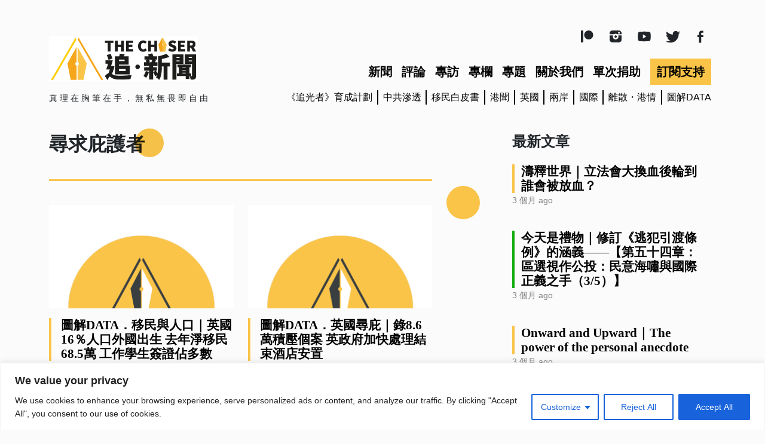

--- FILE ---
content_type: text/html; charset=UTF-8
request_url: https://thechasernews.co.uk/t/%E5%B0%8B%E6%B1%82%E5%BA%87%E8%AD%B7%E8%80%85/
body_size: 21747
content:
<!DOCTYPE html>
<html lang="zh-TW" itemscope itemtype="https://schema.org/WebPage">
<head>
<meta charset="UTF-8" />
<meta name="viewport" content="width=device-width, initial-scale=1, shrink-to-fit=no">
<meta name="description" content="真 理 在 胸 筆 在 手 ， 無 私 無 畏 即 自 由" />
<link rel="stylesheet" href="/wp-content/themes/chaser/bootstrap.min.css" crossorigin="anonymous">
<meta name='robots' content='index, follow, max-image-preview:large, max-snippet:-1, max-video-preview:-1' />

	<!-- This site is optimized with the Yoast SEO Premium plugin v26.7 (Yoast SEO v26.8) - https://yoast.com/product/yoast-seo-premium-wordpress/ -->
	<title>尋求庇護者 Archives - 追新聞</title>
	<link rel="canonical" href="https://thechasernews.co.uk/t/尋求庇護者/" />
	<meta property="og:locale" content="zh_TW" />
	<meta property="og:type" content="article" />
	<meta property="og:title" content="尋求庇護者 Archives" />
	<meta property="og:url" content="https://thechasernews.co.uk/t/尋求庇護者/" />
	<meta property="og:site_name" content="追新聞" />
	<meta name="twitter:card" content="summary_large_image" />
	<script type="application/ld+json" class="yoast-schema-graph">{"@context":"https://schema.org","@graph":[{"@type":"CollectionPage","@id":"https://thechasernews.co.uk/t/%e5%b0%8b%e6%b1%82%e5%ba%87%e8%ad%b7%e8%80%85/","url":"https://thechasernews.co.uk/t/%e5%b0%8b%e6%b1%82%e5%ba%87%e8%ad%b7%e8%80%85/","name":"尋求庇護者 Archives - 追新聞","isPartOf":{"@id":"https://thechasernews.co.uk/#website"},"breadcrumb":{"@id":"https://thechasernews.co.uk/t/%e5%b0%8b%e6%b1%82%e5%ba%87%e8%ad%b7%e8%80%85/#breadcrumb"},"inLanguage":"zh-TW"},{"@type":"BreadcrumbList","@id":"https://thechasernews.co.uk/t/%e5%b0%8b%e6%b1%82%e5%ba%87%e8%ad%b7%e8%80%85/#breadcrumb","itemListElement":[{"@type":"ListItem","position":1,"name":"Home","item":"https://thechasernews.co.uk/"},{"@type":"ListItem","position":2,"name":"尋求庇護者"}]},{"@type":"WebSite","@id":"https://thechasernews.co.uk/#website","url":"https://thechasernews.co.uk/","name":"追新聞","description":"真 理 在 胸 筆 在 手 ， 無 私 無 畏 即 自 由","potentialAction":[{"@type":"SearchAction","target":{"@type":"EntryPoint","urlTemplate":"https://thechasernews.co.uk/?s={search_term_string}"},"query-input":{"@type":"PropertyValueSpecification","valueRequired":true,"valueName":"search_term_string"}}],"inLanguage":"zh-TW"}]}</script>
	<!-- / Yoast SEO Premium plugin. -->


<style id='wp-img-auto-sizes-contain-inline-css' type='text/css'>
img:is([sizes=auto i],[sizes^="auto," i]){contain-intrinsic-size:3000px 1500px}
/*# sourceURL=wp-img-auto-sizes-contain-inline-css */
</style>
<style id='wp-block-library-inline-css' type='text/css'>
:root{--wp-block-synced-color:#7a00df;--wp-block-synced-color--rgb:122,0,223;--wp-bound-block-color:var(--wp-block-synced-color);--wp-editor-canvas-background:#ddd;--wp-admin-theme-color:#007cba;--wp-admin-theme-color--rgb:0,124,186;--wp-admin-theme-color-darker-10:#006ba1;--wp-admin-theme-color-darker-10--rgb:0,107,160.5;--wp-admin-theme-color-darker-20:#005a87;--wp-admin-theme-color-darker-20--rgb:0,90,135;--wp-admin-border-width-focus:2px}@media (min-resolution:192dpi){:root{--wp-admin-border-width-focus:1.5px}}.wp-element-button{cursor:pointer}:root .has-very-light-gray-background-color{background-color:#eee}:root .has-very-dark-gray-background-color{background-color:#313131}:root .has-very-light-gray-color{color:#eee}:root .has-very-dark-gray-color{color:#313131}:root .has-vivid-green-cyan-to-vivid-cyan-blue-gradient-background{background:linear-gradient(135deg,#00d084,#0693e3)}:root .has-purple-crush-gradient-background{background:linear-gradient(135deg,#34e2e4,#4721fb 50%,#ab1dfe)}:root .has-hazy-dawn-gradient-background{background:linear-gradient(135deg,#faaca8,#dad0ec)}:root .has-subdued-olive-gradient-background{background:linear-gradient(135deg,#fafae1,#67a671)}:root .has-atomic-cream-gradient-background{background:linear-gradient(135deg,#fdd79a,#004a59)}:root .has-nightshade-gradient-background{background:linear-gradient(135deg,#330968,#31cdcf)}:root .has-midnight-gradient-background{background:linear-gradient(135deg,#020381,#2874fc)}:root{--wp--preset--font-size--normal:16px;--wp--preset--font-size--huge:42px}.has-regular-font-size{font-size:1em}.has-larger-font-size{font-size:2.625em}.has-normal-font-size{font-size:var(--wp--preset--font-size--normal)}.has-huge-font-size{font-size:var(--wp--preset--font-size--huge)}.has-text-align-center{text-align:center}.has-text-align-left{text-align:left}.has-text-align-right{text-align:right}.has-fit-text{white-space:nowrap!important}#end-resizable-editor-section{display:none}.aligncenter{clear:both}.items-justified-left{justify-content:flex-start}.items-justified-center{justify-content:center}.items-justified-right{justify-content:flex-end}.items-justified-space-between{justify-content:space-between}.screen-reader-text{border:0;clip-path:inset(50%);height:1px;margin:-1px;overflow:hidden;padding:0;position:absolute;width:1px;word-wrap:normal!important}.screen-reader-text:focus{background-color:#ddd;clip-path:none;color:#444;display:block;font-size:1em;height:auto;left:5px;line-height:normal;padding:15px 23px 14px;text-decoration:none;top:5px;width:auto;z-index:100000}html :where(.has-border-color){border-style:solid}html :where([style*=border-top-color]){border-top-style:solid}html :where([style*=border-right-color]){border-right-style:solid}html :where([style*=border-bottom-color]){border-bottom-style:solid}html :where([style*=border-left-color]){border-left-style:solid}html :where([style*=border-width]){border-style:solid}html :where([style*=border-top-width]){border-top-style:solid}html :where([style*=border-right-width]){border-right-style:solid}html :where([style*=border-bottom-width]){border-bottom-style:solid}html :where([style*=border-left-width]){border-left-style:solid}html :where(img[class*=wp-image-]){height:auto;max-width:100%}:where(figure){margin:0 0 1em}html :where(.is-position-sticky){--wp-admin--admin-bar--position-offset:var(--wp-admin--admin-bar--height,0px)}@media screen and (max-width:600px){html :where(.is-position-sticky){--wp-admin--admin-bar--position-offset:0px}}

/*# sourceURL=wp-block-library-inline-css */
</style><style id='global-styles-inline-css' type='text/css'>
:root{--wp--preset--aspect-ratio--square: 1;--wp--preset--aspect-ratio--4-3: 4/3;--wp--preset--aspect-ratio--3-4: 3/4;--wp--preset--aspect-ratio--3-2: 3/2;--wp--preset--aspect-ratio--2-3: 2/3;--wp--preset--aspect-ratio--16-9: 16/9;--wp--preset--aspect-ratio--9-16: 9/16;--wp--preset--color--black: #000000;--wp--preset--color--cyan-bluish-gray: #abb8c3;--wp--preset--color--white: #ffffff;--wp--preset--color--pale-pink: #f78da7;--wp--preset--color--vivid-red: #cf2e2e;--wp--preset--color--luminous-vivid-orange: #ff6900;--wp--preset--color--luminous-vivid-amber: #fcb900;--wp--preset--color--light-green-cyan: #7bdcb5;--wp--preset--color--vivid-green-cyan: #00d084;--wp--preset--color--pale-cyan-blue: #8ed1fc;--wp--preset--color--vivid-cyan-blue: #0693e3;--wp--preset--color--vivid-purple: #9b51e0;--wp--preset--gradient--vivid-cyan-blue-to-vivid-purple: linear-gradient(135deg,rgb(6,147,227) 0%,rgb(155,81,224) 100%);--wp--preset--gradient--light-green-cyan-to-vivid-green-cyan: linear-gradient(135deg,rgb(122,220,180) 0%,rgb(0,208,130) 100%);--wp--preset--gradient--luminous-vivid-amber-to-luminous-vivid-orange: linear-gradient(135deg,rgb(252,185,0) 0%,rgb(255,105,0) 100%);--wp--preset--gradient--luminous-vivid-orange-to-vivid-red: linear-gradient(135deg,rgb(255,105,0) 0%,rgb(207,46,46) 100%);--wp--preset--gradient--very-light-gray-to-cyan-bluish-gray: linear-gradient(135deg,rgb(238,238,238) 0%,rgb(169,184,195) 100%);--wp--preset--gradient--cool-to-warm-spectrum: linear-gradient(135deg,rgb(74,234,220) 0%,rgb(151,120,209) 20%,rgb(207,42,186) 40%,rgb(238,44,130) 60%,rgb(251,105,98) 80%,rgb(254,248,76) 100%);--wp--preset--gradient--blush-light-purple: linear-gradient(135deg,rgb(255,206,236) 0%,rgb(152,150,240) 100%);--wp--preset--gradient--blush-bordeaux: linear-gradient(135deg,rgb(254,205,165) 0%,rgb(254,45,45) 50%,rgb(107,0,62) 100%);--wp--preset--gradient--luminous-dusk: linear-gradient(135deg,rgb(255,203,112) 0%,rgb(199,81,192) 50%,rgb(65,88,208) 100%);--wp--preset--gradient--pale-ocean: linear-gradient(135deg,rgb(255,245,203) 0%,rgb(182,227,212) 50%,rgb(51,167,181) 100%);--wp--preset--gradient--electric-grass: linear-gradient(135deg,rgb(202,248,128) 0%,rgb(113,206,126) 100%);--wp--preset--gradient--midnight: linear-gradient(135deg,rgb(2,3,129) 0%,rgb(40,116,252) 100%);--wp--preset--font-size--small: 13px;--wp--preset--font-size--medium: 20px;--wp--preset--font-size--large: 36px;--wp--preset--font-size--x-large: 42px;--wp--preset--spacing--20: 0.44rem;--wp--preset--spacing--30: 0.67rem;--wp--preset--spacing--40: 1rem;--wp--preset--spacing--50: 1.5rem;--wp--preset--spacing--60: 2.25rem;--wp--preset--spacing--70: 3.38rem;--wp--preset--spacing--80: 5.06rem;--wp--preset--shadow--natural: 6px 6px 9px rgba(0, 0, 0, 0.2);--wp--preset--shadow--deep: 12px 12px 50px rgba(0, 0, 0, 0.4);--wp--preset--shadow--sharp: 6px 6px 0px rgba(0, 0, 0, 0.2);--wp--preset--shadow--outlined: 6px 6px 0px -3px rgb(255, 255, 255), 6px 6px rgb(0, 0, 0);--wp--preset--shadow--crisp: 6px 6px 0px rgb(0, 0, 0);}:where(.is-layout-flex){gap: 0.5em;}:where(.is-layout-grid){gap: 0.5em;}body .is-layout-flex{display: flex;}.is-layout-flex{flex-wrap: wrap;align-items: center;}.is-layout-flex > :is(*, div){margin: 0;}body .is-layout-grid{display: grid;}.is-layout-grid > :is(*, div){margin: 0;}:where(.wp-block-columns.is-layout-flex){gap: 2em;}:where(.wp-block-columns.is-layout-grid){gap: 2em;}:where(.wp-block-post-template.is-layout-flex){gap: 1.25em;}:where(.wp-block-post-template.is-layout-grid){gap: 1.25em;}.has-black-color{color: var(--wp--preset--color--black) !important;}.has-cyan-bluish-gray-color{color: var(--wp--preset--color--cyan-bluish-gray) !important;}.has-white-color{color: var(--wp--preset--color--white) !important;}.has-pale-pink-color{color: var(--wp--preset--color--pale-pink) !important;}.has-vivid-red-color{color: var(--wp--preset--color--vivid-red) !important;}.has-luminous-vivid-orange-color{color: var(--wp--preset--color--luminous-vivid-orange) !important;}.has-luminous-vivid-amber-color{color: var(--wp--preset--color--luminous-vivid-amber) !important;}.has-light-green-cyan-color{color: var(--wp--preset--color--light-green-cyan) !important;}.has-vivid-green-cyan-color{color: var(--wp--preset--color--vivid-green-cyan) !important;}.has-pale-cyan-blue-color{color: var(--wp--preset--color--pale-cyan-blue) !important;}.has-vivid-cyan-blue-color{color: var(--wp--preset--color--vivid-cyan-blue) !important;}.has-vivid-purple-color{color: var(--wp--preset--color--vivid-purple) !important;}.has-black-background-color{background-color: var(--wp--preset--color--black) !important;}.has-cyan-bluish-gray-background-color{background-color: var(--wp--preset--color--cyan-bluish-gray) !important;}.has-white-background-color{background-color: var(--wp--preset--color--white) !important;}.has-pale-pink-background-color{background-color: var(--wp--preset--color--pale-pink) !important;}.has-vivid-red-background-color{background-color: var(--wp--preset--color--vivid-red) !important;}.has-luminous-vivid-orange-background-color{background-color: var(--wp--preset--color--luminous-vivid-orange) !important;}.has-luminous-vivid-amber-background-color{background-color: var(--wp--preset--color--luminous-vivid-amber) !important;}.has-light-green-cyan-background-color{background-color: var(--wp--preset--color--light-green-cyan) !important;}.has-vivid-green-cyan-background-color{background-color: var(--wp--preset--color--vivid-green-cyan) !important;}.has-pale-cyan-blue-background-color{background-color: var(--wp--preset--color--pale-cyan-blue) !important;}.has-vivid-cyan-blue-background-color{background-color: var(--wp--preset--color--vivid-cyan-blue) !important;}.has-vivid-purple-background-color{background-color: var(--wp--preset--color--vivid-purple) !important;}.has-black-border-color{border-color: var(--wp--preset--color--black) !important;}.has-cyan-bluish-gray-border-color{border-color: var(--wp--preset--color--cyan-bluish-gray) !important;}.has-white-border-color{border-color: var(--wp--preset--color--white) !important;}.has-pale-pink-border-color{border-color: var(--wp--preset--color--pale-pink) !important;}.has-vivid-red-border-color{border-color: var(--wp--preset--color--vivid-red) !important;}.has-luminous-vivid-orange-border-color{border-color: var(--wp--preset--color--luminous-vivid-orange) !important;}.has-luminous-vivid-amber-border-color{border-color: var(--wp--preset--color--luminous-vivid-amber) !important;}.has-light-green-cyan-border-color{border-color: var(--wp--preset--color--light-green-cyan) !important;}.has-vivid-green-cyan-border-color{border-color: var(--wp--preset--color--vivid-green-cyan) !important;}.has-pale-cyan-blue-border-color{border-color: var(--wp--preset--color--pale-cyan-blue) !important;}.has-vivid-cyan-blue-border-color{border-color: var(--wp--preset--color--vivid-cyan-blue) !important;}.has-vivid-purple-border-color{border-color: var(--wp--preset--color--vivid-purple) !important;}.has-vivid-cyan-blue-to-vivid-purple-gradient-background{background: var(--wp--preset--gradient--vivid-cyan-blue-to-vivid-purple) !important;}.has-light-green-cyan-to-vivid-green-cyan-gradient-background{background: var(--wp--preset--gradient--light-green-cyan-to-vivid-green-cyan) !important;}.has-luminous-vivid-amber-to-luminous-vivid-orange-gradient-background{background: var(--wp--preset--gradient--luminous-vivid-amber-to-luminous-vivid-orange) !important;}.has-luminous-vivid-orange-to-vivid-red-gradient-background{background: var(--wp--preset--gradient--luminous-vivid-orange-to-vivid-red) !important;}.has-very-light-gray-to-cyan-bluish-gray-gradient-background{background: var(--wp--preset--gradient--very-light-gray-to-cyan-bluish-gray) !important;}.has-cool-to-warm-spectrum-gradient-background{background: var(--wp--preset--gradient--cool-to-warm-spectrum) !important;}.has-blush-light-purple-gradient-background{background: var(--wp--preset--gradient--blush-light-purple) !important;}.has-blush-bordeaux-gradient-background{background: var(--wp--preset--gradient--blush-bordeaux) !important;}.has-luminous-dusk-gradient-background{background: var(--wp--preset--gradient--luminous-dusk) !important;}.has-pale-ocean-gradient-background{background: var(--wp--preset--gradient--pale-ocean) !important;}.has-electric-grass-gradient-background{background: var(--wp--preset--gradient--electric-grass) !important;}.has-midnight-gradient-background{background: var(--wp--preset--gradient--midnight) !important;}.has-small-font-size{font-size: var(--wp--preset--font-size--small) !important;}.has-medium-font-size{font-size: var(--wp--preset--font-size--medium) !important;}.has-large-font-size{font-size: var(--wp--preset--font-size--large) !important;}.has-x-large-font-size{font-size: var(--wp--preset--font-size--x-large) !important;}
/*# sourceURL=global-styles-inline-css */
</style>

<style id='classic-theme-styles-inline-css' type='text/css'>
/*! This file is auto-generated */
.wp-block-button__link{color:#fff;background-color:#32373c;border-radius:9999px;box-shadow:none;text-decoration:none;padding:calc(.667em + 2px) calc(1.333em + 2px);font-size:1.125em}.wp-block-file__button{background:#32373c;color:#fff;text-decoration:none}
/*# sourceURL=/wp-includes/css/classic-themes.min.css */
</style>
<link rel='stylesheet' id='owl.carousel.css-css' href='https://thechasernews.co.uk/wp-content/plugins/relevant/css/owl.carousel.css?ver=1.4.5' type='text/css' media='all' />
<link rel='stylesheet' id='owl.theme.default.css-css' href='https://thechasernews.co.uk/wp-content/plugins/relevant/css/owl.theme.default.css?ver=1.4.5' type='text/css' media='all' />
<link rel='stylesheet' id='dashicons-css' href='https://thechasernews.co.uk/wp-includes/css/dashicons.min.css?ver=6.9' type='text/css' media='all' />
<link rel='stylesheet' id='rltdpstsplgn_stylesheet-css' href='https://thechasernews.co.uk/wp-content/plugins/relevant/css/style.css?ver=1.4.5' type='text/css' media='all' />
<link rel='stylesheet' id='chaserchaser-style-css' href='https://thechasernews.co.uk/wp-content/themes/chaser/style.css?ver=6.9' type='text/css' media='all' />
<script type="text/javascript" src="https://thechasernews.co.uk/wp-includes/js/jquery/jquery.min.js?ver=3.7.1" id="jquery-core-js"></script>
<script type="text/javascript" src="https://thechasernews.co.uk/wp-includes/js/jquery/jquery-migrate.min.js?ver=3.4.1" id="jquery-migrate-js"></script>
<script type="text/javascript" id="cookie-law-info-js-extra">
/* <![CDATA[ */
var _ckyConfig = {"_ipData":[],"_assetsURL":"https://thechasernews.co.uk/wp-content/plugins/cookie-law-info/lite/frontend/images/","_publicURL":"https://thechasernews.co.uk","_expiry":"365","_categories":[{"name":"Necessary","slug":"necessary","isNecessary":true,"ccpaDoNotSell":true,"cookies":[],"active":true,"defaultConsent":{"gdpr":true,"ccpa":true}},{"name":"Functional","slug":"functional","isNecessary":false,"ccpaDoNotSell":true,"cookies":[],"active":true,"defaultConsent":{"gdpr":false,"ccpa":false}},{"name":"Analytics","slug":"analytics","isNecessary":false,"ccpaDoNotSell":true,"cookies":[],"active":true,"defaultConsent":{"gdpr":false,"ccpa":false}},{"name":"Performance","slug":"performance","isNecessary":false,"ccpaDoNotSell":true,"cookies":[],"active":true,"defaultConsent":{"gdpr":false,"ccpa":false}},{"name":"Advertisement","slug":"advertisement","isNecessary":false,"ccpaDoNotSell":true,"cookies":[],"active":true,"defaultConsent":{"gdpr":false,"ccpa":false}}],"_activeLaw":"gdpr","_rootDomain":"","_block":"1","_showBanner":"1","_bannerConfig":{"settings":{"type":"classic","preferenceCenterType":"pushdown","position":"bottom","applicableLaw":"gdpr"},"behaviours":{"reloadBannerOnAccept":false,"loadAnalyticsByDefault":false,"animations":{"onLoad":"animate","onHide":"sticky"}},"config":{"revisitConsent":{"status":true,"tag":"revisit-consent","position":"bottom-left","meta":{"url":"#"},"styles":{"background-color":"#0056A7"},"elements":{"title":{"type":"text","tag":"revisit-consent-title","status":true,"styles":{"color":"#0056a7"}}}},"preferenceCenter":{"toggle":{"status":true,"tag":"detail-category-toggle","type":"toggle","states":{"active":{"styles":{"background-color":"#1863DC"}},"inactive":{"styles":{"background-color":"#D0D5D2"}}}}},"categoryPreview":{"status":false,"toggle":{"status":true,"tag":"detail-category-preview-toggle","type":"toggle","states":{"active":{"styles":{"background-color":"#1863DC"}},"inactive":{"styles":{"background-color":"#D0D5D2"}}}}},"videoPlaceholder":{"status":true,"styles":{"background-color":"#000000","border-color":"#000000","color":"#ffffff"}},"readMore":{"status":false,"tag":"readmore-button","type":"link","meta":{"noFollow":true,"newTab":true},"styles":{"color":"#1863DC","background-color":"transparent","border-color":"transparent"}},"showMore":{"status":true,"tag":"show-desc-button","type":"button","styles":{"color":"#1863DC"}},"showLess":{"status":true,"tag":"hide-desc-button","type":"button","styles":{"color":"#1863DC"}},"alwaysActive":{"status":true,"tag":"always-active","styles":{"color":"#008000"}},"manualLinks":{"status":true,"tag":"manual-links","type":"link","styles":{"color":"#1863DC"}},"auditTable":{"status":true},"optOption":{"status":true,"toggle":{"status":true,"tag":"optout-option-toggle","type":"toggle","states":{"active":{"styles":{"background-color":"#1863dc"}},"inactive":{"styles":{"background-color":"#FFFFFF"}}}}}}},"_version":"3.3.9.1","_logConsent":"1","_tags":[{"tag":"accept-button","styles":{"color":"#FFFFFF","background-color":"#1863DC","border-color":"#1863DC"}},{"tag":"reject-button","styles":{"color":"#1863DC","background-color":"transparent","border-color":"#1863DC"}},{"tag":"settings-button","styles":{"color":"#1863DC","background-color":"transparent","border-color":"#1863DC"}},{"tag":"readmore-button","styles":{"color":"#1863DC","background-color":"transparent","border-color":"transparent"}},{"tag":"donotsell-button","styles":{"color":"#1863DC","background-color":"transparent","border-color":"transparent"}},{"tag":"show-desc-button","styles":{"color":"#1863DC"}},{"tag":"hide-desc-button","styles":{"color":"#1863DC"}},{"tag":"cky-always-active","styles":[]},{"tag":"cky-link","styles":[]},{"tag":"accept-button","styles":{"color":"#FFFFFF","background-color":"#1863DC","border-color":"#1863DC"}},{"tag":"revisit-consent","styles":{"background-color":"#0056A7"}}],"_shortCodes":[{"key":"cky_readmore","content":"\u003Ca href=\"#\" class=\"cky-policy\" aria-label=\"Cookie Policy\" target=\"_blank\" rel=\"noopener\" data-cky-tag=\"readmore-button\"\u003ECookie Policy\u003C/a\u003E","tag":"readmore-button","status":false,"attributes":{"rel":"nofollow","target":"_blank"}},{"key":"cky_show_desc","content":"\u003Cbutton class=\"cky-show-desc-btn\" data-cky-tag=\"show-desc-button\" aria-label=\"Show more\"\u003EShow more\u003C/button\u003E","tag":"show-desc-button","status":true,"attributes":[]},{"key":"cky_hide_desc","content":"\u003Cbutton class=\"cky-show-desc-btn\" data-cky-tag=\"hide-desc-button\" aria-label=\"Show less\"\u003EShow less\u003C/button\u003E","tag":"hide-desc-button","status":true,"attributes":[]},{"key":"cky_optout_show_desc","content":"[cky_optout_show_desc]","tag":"optout-show-desc-button","status":true,"attributes":[]},{"key":"cky_optout_hide_desc","content":"[cky_optout_hide_desc]","tag":"optout-hide-desc-button","status":true,"attributes":[]},{"key":"cky_category_toggle_label","content":"[cky_{{status}}_category_label] [cky_preference_{{category_slug}}_title]","tag":"","status":true,"attributes":[]},{"key":"cky_enable_category_label","content":"Enable","tag":"","status":true,"attributes":[]},{"key":"cky_disable_category_label","content":"Disable","tag":"","status":true,"attributes":[]},{"key":"cky_video_placeholder","content":"\u003Cdiv class=\"video-placeholder-normal\" data-cky-tag=\"video-placeholder\" id=\"[UNIQUEID]\"\u003E\u003Cp class=\"video-placeholder-text-normal\" data-cky-tag=\"placeholder-title\"\u003EPlease accept cookies to access this content\u003C/p\u003E\u003C/div\u003E","tag":"","status":true,"attributes":[]},{"key":"cky_enable_optout_label","content":"Enable","tag":"","status":true,"attributes":[]},{"key":"cky_disable_optout_label","content":"Disable","tag":"","status":true,"attributes":[]},{"key":"cky_optout_toggle_label","content":"[cky_{{status}}_optout_label] [cky_optout_option_title]","tag":"","status":true,"attributes":[]},{"key":"cky_optout_option_title","content":"Do Not Sell My Personal Information","tag":"","status":true,"attributes":[]},{"key":"cky_optout_close_label","content":"Close","tag":"","status":true,"attributes":[]},{"key":"cky_preference_close_label","content":"Close","tag":"","status":true,"attributes":[]}],"_rtl":"","_language":"en","_providersToBlock":[]};
var _ckyStyles = {"css":".cky-hide{display: none;}.cky-btn-revisit-wrapper{display: flex; align-items: center; justify-content: center; background: #0056a7; width: 45px; height: 45px; border-radius: 50%; position: fixed; z-index: 999999; cursor: pointer;}.cky-revisit-bottom-left{bottom: 15px; left: 15px;}.cky-revisit-bottom-right{bottom: 15px; right: 15px;}.cky-btn-revisit-wrapper .cky-btn-revisit{display: flex; align-items: center; justify-content: center; background: none; border: none; cursor: pointer; position: relative; margin: 0; padding: 0;}.cky-btn-revisit-wrapper .cky-btn-revisit img{max-width: fit-content; margin: 0; height: 30px; width: 30px;}.cky-revisit-bottom-left:hover::before{content: attr(data-tooltip); position: absolute; background: #4E4B66; color: #ffffff; left: calc(100% + 7px); font-size: 12px; line-height: 16px; width: max-content; padding: 4px 8px; border-radius: 4px;}.cky-revisit-bottom-left:hover::after{position: absolute; content: \"\"; border: 5px solid transparent; left: calc(100% + 2px); border-left-width: 0; border-right-color: #4E4B66;}.cky-revisit-bottom-right:hover::before{content: attr(data-tooltip); position: absolute; background: #4E4B66; color: #ffffff; right: calc(100% + 7px); font-size: 12px; line-height: 16px; width: max-content; padding: 4px 8px; border-radius: 4px;}.cky-revisit-bottom-right:hover::after{position: absolute; content: \"\"; border: 5px solid transparent; right: calc(100% + 2px); border-right-width: 0; border-left-color: #4E4B66;}.cky-revisit-hide{display: none;}.cky-consent-container{position: fixed; width: 100%; box-sizing: border-box; z-index: 9999999;}.cky-classic-bottom{bottom: 0; left: 0;}.cky-classic-top{top: 0; left: 0;}.cky-consent-container .cky-consent-bar{background: #ffffff; border: 1px solid; padding: 16.5px 24px; box-shadow: 0 -1px 10px 0 #acabab4d;}.cky-consent-bar .cky-banner-btn-close{position: absolute; right: 9px; top: 5px; background: none; border: none; cursor: pointer; padding: 0; margin: 0; height: auto; width: auto; min-height: 0; line-height: 0; text-shadow: none; box-shadow: none;}.cky-consent-bar .cky-banner-btn-close img{width: 9px; height: 9px; margin: 0;}.cky-custom-brand-logo-wrapper .cky-custom-brand-logo{width: 100px; height: auto; margin: 0 0 10px 0;}.cky-notice .cky-title{color: #212121; font-weight: 700; font-size: 18px; line-height: 24px; margin: 0 0 10px 0;}.cky-notice-group{display: flex; justify-content: space-between; align-items: center;}.cky-notice-des *{font-size: 14px;}.cky-notice-des{color: #212121; font-size: 14px; line-height: 24px; font-weight: 400;}.cky-notice-des img{height: 25px; width: 25px;}.cky-consent-bar .cky-notice-des p{color: inherit; margin-top: 0; overflow-wrap: break-word;}.cky-notice-des p:last-child{margin-bottom: 0;}.cky-notice-des a.cky-policy,.cky-notice-des button.cky-policy{font-size: 14px; color: #1863dc; white-space: nowrap; cursor: pointer; background: transparent; border: 1px solid; text-decoration: underline;}.cky-notice-des button.cky-policy{padding: 0;}.cky-notice-des a.cky-policy:focus-visible,.cky-consent-bar .cky-banner-btn-close:focus-visible,.cky-notice-des button.cky-policy:focus-visible,.cky-category-direct-switch input[type=\"checkbox\"]:focus-visible,.cky-preference-content-wrapper .cky-show-desc-btn:focus-visible,.cky-accordion-header .cky-accordion-btn:focus-visible,.cky-switch input[type=\"checkbox\"]:focus-visible,.cky-footer-wrapper a:focus-visible,.cky-btn:focus-visible{outline: 2px solid #1863dc; outline-offset: 2px;}.cky-btn:focus:not(:focus-visible),.cky-accordion-header .cky-accordion-btn:focus:not(:focus-visible),.cky-preference-content-wrapper .cky-show-desc-btn:focus:not(:focus-visible),.cky-btn-revisit-wrapper .cky-btn-revisit:focus:not(:focus-visible),.cky-preference-header .cky-btn-close:focus:not(:focus-visible),.cky-banner-btn-close:focus:not(:focus-visible){outline: 0;}button.cky-show-desc-btn:not(:hover):not(:active){color: #1863dc; background: transparent;}button.cky-accordion-btn:not(:hover):not(:active),button.cky-banner-btn-close:not(:hover):not(:active),button.cky-btn-close:not(:hover):not(:active),button.cky-btn-revisit:not(:hover):not(:active){background: transparent;}.cky-consent-bar button:hover,.cky-modal.cky-modal-open button:hover,.cky-consent-bar button:focus,.cky-modal.cky-modal-open button:focus{text-decoration: none;}.cky-notice-btn-wrapper{display: flex; justify-content: center; align-items: center; margin-left: 15px;}.cky-notice-btn-wrapper .cky-btn{text-shadow: none; box-shadow: none;}.cky-btn{font-size: 14px; font-family: inherit; line-height: 24px; padding: 8px 27px; font-weight: 500; margin: 0 8px 0 0; border-radius: 2px; white-space: nowrap; cursor: pointer; text-align: center; text-transform: none; min-height: 0;}.cky-btn:hover{opacity: 0.8;}.cky-btn-customize{color: #1863dc; background: transparent; border: 2px solid; border-color: #1863dc; padding: 8px 28px 8px 14px; position: relative;}.cky-btn-reject{color: #1863dc; background: transparent; border: 2px solid #1863dc;}.cky-btn-accept{background: #1863dc; color: #ffffff; border: 2px solid #1863dc;}.cky-consent-bar .cky-btn-customize::after{position: absolute; content: \"\"; display: inline-block; top: 18px; right: 12px; border-left: 5px solid transparent; border-right: 5px solid transparent; border-top: 6px solid; border-top-color: inherit;}.cky-consent-container.cky-consent-bar-expand .cky-btn-customize::after{transform: rotate(-180deg);}.cky-btn:last-child{margin-right: 0;}@media (max-width: 768px){.cky-notice-group{display: block;}.cky-notice-btn-wrapper{margin: 0;}.cky-notice-btn-wrapper{flex-wrap: wrap;}.cky-notice-btn-wrapper .cky-btn{flex: auto; max-width: 100%; margin-top: 10px; white-space: unset;}}@media (max-width: 576px){.cky-btn-accept{order: 1; width: 100%;}.cky-btn-customize{order: 2;}.cky-btn-reject{order: 3; margin-right: 0;}.cky-consent-container.cky-consent-bar-expand .cky-consent-bar{display: none;}.cky-consent-container .cky-consent-bar{padding: 16.5px 0;}.cky-custom-brand-logo-wrapper .cky-custom-brand-logo, .cky-notice .cky-title, .cky-notice-des, .cky-notice-btn-wrapper, .cky-category-direct-preview-wrapper{padding: 0 24px;}.cky-notice-des{max-height: 40vh; overflow-y: scroll;}}@media (max-width: 352px){.cky-notice .cky-title{font-size: 16px;}.cky-notice-des *{font-size: 12px;}.cky-notice-des, .cky-btn, .cky-notice-des a.cky-policy{font-size: 12px;}}.cky-preference-wrapper{display: none;}.cky-consent-container.cky-classic-bottom.cky-consent-bar-expand{animation: cky-classic-expand 1s;}.cky-consent-container.cky-classic-bottom.cky-consent-bar-expand .cky-preference-wrapper{display: block;}@keyframes cky-classic-expand{0%{transform: translateY(50%);}100%{transform: translateY(0%);}}.cky-consent-container.cky-classic-top .cky-preference-wrapper{animation: cky-classic-top-expand 1s;}.cky-consent-container.cky-classic-top.cky-consent-bar-expand .cky-preference-wrapper{display: block;}@keyframes cky-classic-top-expand{0%{opacity: 0; transform: translateY(-50%);}50%{opacity: 0;}100%{opacity: 1; transform: translateY(0%);}}.cky-preference{padding: 0 24px; color: #212121; overflow-y: scroll; max-height: 48vh;}.cky-preference-center,.cky-preference,.cky-preference-header,.cky-footer-wrapper{background-color: inherit;}.cky-preference-center,.cky-preference,.cky-preference-body-wrapper,.cky-accordion-wrapper{color: inherit;}.cky-preference-header .cky-btn-close{cursor: pointer; vertical-align: middle; padding: 0; margin: 0; display: none; background: none; border: none; height: auto; width: auto; min-height: 0; line-height: 0; box-shadow: none; text-shadow: none;}.cky-preference-header .cky-btn-close img{margin: 0; height: 10px; width: 10px;}.cky-preference-header{margin: 16px 0 0 0; display: flex; align-items: center; justify-content: space-between;}.cky-preference-header .cky-preference-title{font-size: 18px; font-weight: 700; line-height: 24px;}.cky-preference-content-wrapper *{font-size: 14px;}.cky-preference-content-wrapper{font-size: 14px; line-height: 24px; font-weight: 400; padding: 12px 0; border-bottom: 1px solid;}.cky-preference-content-wrapper img{height: 25px; width: 25px;}.cky-preference-content-wrapper .cky-show-desc-btn{font-size: 14px; font-family: inherit; color: #1863dc; text-decoration: none; line-height: 24px; padding: 0; margin: 0; white-space: nowrap; cursor: pointer; background: transparent; border-color: transparent; text-transform: none; min-height: 0; text-shadow: none; box-shadow: none;}.cky-preference-body-wrapper .cky-preference-content-wrapper p{color: inherit; margin-top: 0;}.cky-accordion-wrapper{margin-bottom: 10px;}.cky-accordion{border-bottom: 1px solid;}.cky-accordion:last-child{border-bottom: none;}.cky-accordion .cky-accordion-item{display: flex; margin-top: 10px;}.cky-accordion .cky-accordion-body{display: none;}.cky-accordion.cky-accordion-active .cky-accordion-body{display: block; padding: 0 22px; margin-bottom: 16px;}.cky-accordion-header-wrapper{cursor: pointer; width: 100%;}.cky-accordion-item .cky-accordion-header{display: flex; justify-content: space-between; align-items: center;}.cky-accordion-header .cky-accordion-btn{font-size: 16px; font-family: inherit; color: #212121; line-height: 24px; background: none; border: none; font-weight: 700; padding: 0; margin: 0; cursor: pointer; text-transform: none; min-height: 0; text-shadow: none; box-shadow: none;}.cky-accordion-header .cky-always-active{color: #008000; font-weight: 600; line-height: 24px; font-size: 14px;}.cky-accordion-header-des *{font-size: 14px;}.cky-accordion-header-des{color: #212121; font-size: 14px; line-height: 24px; margin: 10px 0 16px 0;}.cky-accordion-header-wrapper .cky-accordion-header-des p{color: inherit; margin-top: 0;}.cky-accordion-chevron{margin-right: 22px; position: relative; cursor: pointer;}.cky-accordion-chevron-hide{display: none;}.cky-accordion .cky-accordion-chevron i::before{content: \"\"; position: absolute; border-right: 1.4px solid; border-bottom: 1.4px solid; border-color: inherit; height: 6px; width: 6px; -webkit-transform: rotate(-45deg); -moz-transform: rotate(-45deg); -ms-transform: rotate(-45deg); -o-transform: rotate(-45deg); transform: rotate(-45deg); transition: all 0.2s ease-in-out; top: 8px;}.cky-accordion.cky-accordion-active .cky-accordion-chevron i::before{-webkit-transform: rotate(45deg); -moz-transform: rotate(45deg); -ms-transform: rotate(45deg); -o-transform: rotate(45deg); transform: rotate(45deg);}.cky-audit-table{background: #f4f4f4; border-radius: 6px;}.cky-audit-table .cky-empty-cookies-text{color: inherit; font-size: 12px; line-height: 24px; margin: 0; padding: 10px;}.cky-audit-table .cky-cookie-des-table{font-size: 12px; line-height: 24px; font-weight: normal; padding: 15px 10px; border-bottom: 1px solid; border-bottom-color: inherit; margin: 0;}.cky-audit-table .cky-cookie-des-table:last-child{border-bottom: none;}.cky-audit-table .cky-cookie-des-table li{list-style-type: none; display: flex; padding: 3px 0;}.cky-audit-table .cky-cookie-des-table li:first-child{padding-top: 0;}.cky-cookie-des-table li div:first-child{width: 100px; font-weight: 600; word-break: break-word; word-wrap: break-word;}.cky-cookie-des-table li div:last-child{flex: 1; word-break: break-word; word-wrap: break-word; margin-left: 8px;}.cky-cookie-des-table li div:last-child p{color: inherit; margin-top: 0;}.cky-cookie-des-table li div:last-child p:last-child{margin-bottom: 0;}.cky-prefrence-btn-wrapper{display: flex; align-items: center; justify-content: flex-end; padding: 18px 24px; border-top: 1px solid;}.cky-prefrence-btn-wrapper .cky-btn{text-shadow: none; box-shadow: none;}.cky-category-direct-preview-btn-wrapper .cky-btn-preferences{text-shadow: none; box-shadow: none;}.cky-prefrence-btn-wrapper .cky-btn-accept,.cky-prefrence-btn-wrapper .cky-btn-reject{display: none;}.cky-btn-preferences{color: #1863dc; background: transparent; border: 2px solid #1863dc;}.cky-footer-wrapper{position: relative;}.cky-footer-shadow{display: block; width: 100%; height: 40px; background: linear-gradient(180deg, rgba(255, 255, 255, 0) 0%, #ffffff 100%); position: absolute; bottom: 100%;}.cky-preference-center,.cky-preference,.cky-preference-body-wrapper,.cky-preference-content-wrapper,.cky-accordion-wrapper,.cky-accordion,.cky-footer-wrapper,.cky-prefrence-btn-wrapper{border-color: inherit;}@media (max-width: 768px){.cky-preference{max-height: 35vh;}}@media (max-width: 576px){.cky-consent-bar-hide{display: none;}.cky-preference{max-height: 100vh; padding: 0;}.cky-preference-body-wrapper{padding: 60px 24px 200px;}.cky-preference-body-wrapper-reject-hide{padding: 60px 24px 165px;}.cky-preference-header{position: fixed; width: 100%; box-sizing: border-box; z-index: 999999999; margin: 0; padding: 16px 24px; border-bottom: 1px solid #f4f4f4;}.cky-preference-header .cky-btn-close{display: block;}.cky-prefrence-btn-wrapper{display: block;}.cky-accordion.cky-accordion-active .cky-accordion-body{padding-right: 0;}.cky-prefrence-btn-wrapper .cky-btn{width: 100%; margin-top: 10px; margin-right: 0;}.cky-prefrence-btn-wrapper .cky-btn:first-child{margin-top: 0;}.cky-accordion:last-child{padding-bottom: 20px;}.cky-prefrence-btn-wrapper .cky-btn-accept, .cky-prefrence-btn-wrapper .cky-btn-reject{display: block;}.cky-footer-wrapper{position: fixed; bottom: 0; width: 100%;}}@media (max-width: 425px){.cky-accordion-chevron{margin-right: 15px;}.cky-accordion.cky-accordion-active .cky-accordion-body{padding: 0 15px;}}@media (max-width: 352px){.cky-preference-header .cky-preference-title{font-size: 16px;}.cky-preference-content-wrapper *, .cky-accordion-header-des *{font-size: 12px;}.cky-accordion-header-des, .cky-preference-content-wrapper, .cky-preference-content-wrapper .cky-show-desc-btn{font-size: 12px;}.cky-accordion-header .cky-accordion-btn{font-size: 14px;}}.cky-category-direct-preview-wrapper{display: flex; flex-wrap: wrap; align-items: center; justify-content: space-between; margin-top: 16px;}.cky-category-direct-preview{display: flex; flex-wrap: wrap; align-items: center; font-size: 14px; font-weight: 600; line-height: 24px; color: #212121;}.cky-category-direct-preview-section{width: 100%; display: flex; justify-content: space-between; flex-wrap: wrap;}.cky-category-direct-item{display: flex; margin: 0 30px 10px 0; cursor: pointer;}.cky-category-direct-item label{font-size: 14px; font-weight: 600; margin-right: 10px; cursor: pointer; word-break: break-word;}.cky-category-direct-switch input[type=\"checkbox\"]{display: inline-block; position: relative; width: 33px; height: 18px; margin: 0; background: #d0d5d2; -webkit-appearance: none; border-radius: 50px; border: none; cursor: pointer; vertical-align: middle; outline: 0; top: 0;}.cky-category-direct-switch input[type=\"checkbox\"]:checked{background: #1863dc;}.cky-category-direct-switch input[type=\"checkbox\"]:before{position: absolute; content: \"\"; height: 15px; width: 15px; left: 2px; bottom: 2px; margin: 0; border-radius: 50%; background-color: white; -webkit-transition: 0.4s; transition: 0.4s;}.cky-category-direct-switch input[type=\"checkbox\"]:checked:before{-webkit-transform: translateX(14px); -ms-transform: translateX(14px); transform: translateX(14px);}.cky-category-direct-switch input[type=\"checkbox\"]:after{display: none;}.cky-category-direct-switch .cky-category-direct-switch-enabled:checked{background: #818181;}@media (max-width: 576px){.cky-category-direct-preview-wrapper{display: block;}.cky-category-direct-item{justify-content: space-between; width: 45%; margin: 0 0 10px 0;}.cky-category-direct-preview-btn-wrapper .cky-btn-preferences{width: 100%;}}@media (max-width: 352px){.cky-category-direct-preview{font-size: 12px;}}.cky-switch{display: flex;}.cky-switch input[type=\"checkbox\"]{position: relative; width: 44px; height: 24px; margin: 0; background: #d0d5d2; -webkit-appearance: none; border-radius: 50px; cursor: pointer; outline: 0; border: none; top: 0;}.cky-switch input[type=\"checkbox\"]:checked{background: #3a76d8;}.cky-switch input[type=\"checkbox\"]:before{position: absolute; content: \"\"; height: 20px; width: 20px; left: 2px; bottom: 2px; border-radius: 50%; background-color: white; -webkit-transition: 0.4s; transition: 0.4s; margin: 0;}.cky-switch input[type=\"checkbox\"]:after{display: none;}.cky-switch input[type=\"checkbox\"]:checked:before{-webkit-transform: translateX(20px); -ms-transform: translateX(20px); transform: translateX(20px);}@media (max-width: 425px){.cky-switch input[type=\"checkbox\"]{width: 38px; height: 21px;}.cky-switch input[type=\"checkbox\"]:before{height: 17px; width: 17px;}.cky-switch input[type=\"checkbox\"]:checked:before{-webkit-transform: translateX(17px); -ms-transform: translateX(17px); transform: translateX(17px);}}.video-placeholder-youtube{background-size: 100% 100%; background-position: center; background-repeat: no-repeat; background-color: #b2b0b059; position: relative; display: flex; align-items: center; justify-content: center; max-width: 100%;}.video-placeholder-text-youtube{text-align: center; align-items: center; padding: 10px 16px; background-color: #000000cc; color: #ffffff; border: 1px solid; border-radius: 2px; cursor: pointer;}.video-placeholder-normal{background-image: url(\"/wp-content/plugins/cookie-law-info/lite/frontend/images/placeholder.svg\"); background-size: 80px; background-position: center; background-repeat: no-repeat; background-color: #b2b0b059; position: relative; display: flex; align-items: flex-end; justify-content: center; max-width: 100%;}.video-placeholder-text-normal{align-items: center; padding: 10px 16px; text-align: center; border: 1px solid; border-radius: 2px; cursor: pointer;}.cky-rtl{direction: rtl; text-align: right;}.cky-rtl .cky-banner-btn-close{left: 9px; right: auto;}.cky-rtl .cky-notice-btn-wrapper .cky-btn:last-child{margin-right: 8px;}.cky-rtl .cky-notice-btn-wrapper{margin-left: 0; margin-right: 15px;}.cky-rtl .cky-prefrence-btn-wrapper .cky-btn{margin-right: 8px;}.cky-rtl .cky-prefrence-btn-wrapper .cky-btn:first-child{margin-right: 0;}.cky-rtl .cky-accordion .cky-accordion-chevron i::before{border: none; border-left: 1.4px solid; border-top: 1.4px solid; left: 12px;}.cky-rtl .cky-accordion.cky-accordion-active .cky-accordion-chevron i::before{-webkit-transform: rotate(-135deg); -moz-transform: rotate(-135deg); -ms-transform: rotate(-135deg); -o-transform: rotate(-135deg); transform: rotate(-135deg);}.cky-rtl .cky-category-direct-preview-btn-wrapper{margin-right: 15px; margin-left: 0;}.cky-rtl .cky-category-direct-item label{margin-right: 0; margin-left: 10px;}.cky-rtl .cky-category-direct-preview-section .cky-category-direct-item:first-child{margin: 0 0 10px 0;}@media (max-width: 992px){.cky-rtl .cky-category-direct-preview-btn-wrapper{margin-right: 0;}}@media (max-width: 768px){.cky-rtl .cky-notice-btn-wrapper{margin-right: 0;}.cky-rtl .cky-notice-btn-wrapper .cky-btn:first-child{margin-right: 0;}}@media (max-width: 576px){.cky-rtl .cky-prefrence-btn-wrapper .cky-btn{margin-right: 0;}.cky-rtl .cky-notice-btn-wrapper .cky-btn{margin-right: 0;}.cky-rtl .cky-notice-btn-wrapper .cky-btn:last-child{margin-right: 0;}.cky-rtl .cky-notice-btn-wrapper .cky-btn-reject{margin-right: 8px;}.cky-rtl .cky-accordion.cky-accordion-active .cky-accordion-body{padding: 0 22px 0 0;}}@media (max-width: 425px){.cky-rtl .cky-accordion.cky-accordion-active .cky-accordion-body{padding: 0 15px 0 0;}}"};
//# sourceURL=cookie-law-info-js-extra
/* ]]> */
</script>
<script type="text/javascript" src="https://thechasernews.co.uk/wp-content/plugins/cookie-law-info/lite/frontend/js/script.min.js?ver=3.3.9.1" id="cookie-law-info-js"></script>
<link rel="https://api.w.org/" href="https://thechasernews.co.uk/wp-json/" /><link rel="alternate" title="JSON" type="application/json" href="https://thechasernews.co.uk/wp-json/wp/v2/tags/3351" /><link rel="EditURI" type="application/rsd+xml" title="RSD" href="https://thechasernews.co.uk/xmlrpc.php?rsd" />
<style id="cky-style-inline">[data-cky-tag]{visibility:hidden;}</style>         
<!-- Google Analytics tag (gtag.js) -->
  <script async src="https://www.googletagmanager.com/gtag/js?id=G-73DM2X1WTQ"></script>
  <script type="text/javascript">
    window.dataLayer = window.dataLayer || [];
    function gtag(){dataLayer.push(arguments);}
    gtag('js', new Date());
    gtag('config', 'G-73DM2X1WTQ');
  </script>
<link rel="icon" href="https://thechasernews.co.uk/wp-content/uploads/logo-chaser2-60x60.jpg" sizes="32x32" />
<link rel="icon" href="https://thechasernews.co.uk/wp-content/uploads/logo-chaser2-200x200.jpg" sizes="192x192" />
<link rel="apple-touch-icon" href="https://thechasernews.co.uk/wp-content/uploads/logo-chaser2-200x200.jpg" />
<meta name="msapplication-TileImage" content="https://thechasernews.co.uk/wp-content/uploads/logo-chaser2.jpg" />
</head>

<body class="archive tag tag-3351 wp-embed-responsive wp-theme-chaser rltdpstsplgn_">
<div id="wrapper" class="hfeed">

<header id="masthead" class="site-header mt-md-5 mb-md-5 pt-0 pb-0"> 
<div class="container">
<div class="row align-items-end">
<div id="header-brand" class="col-md-4 col-sm-3 col-12">
<a class="navbar-brand" href="https://thechasernews.co.uk/" title="追新聞">
<img src="https://thechasernews.co.uk/wp-content/uploads/資產-1.png" class="img-fluid d-none d-md-block" alt="追新聞 The Chaser News"/>
<img src="https://thechasernews.co.uk/wp-content/uploads/資產-1.png" backup="/wp-content/themes/chaser/img/logo.svg" width="200" height="auto" class="img-fluid d-block d-md-none" alt="追新聞 The Chaser News"/>
</a>
<span id="site-description" class="d-none d-md-block"><br/>真 理 在 胸 筆 在 手 ， 無 私 無 畏 即 自 由</span>
</div>
<div class="navnav col-md-8 col-sm-9 my-sm-0 mx-sm-0">
<div class="d-none d-md-block">
<div id="social-media" class="text-md-right text-sm-center d-md-flex d-block mb-4">
<a href="https://www.patreon.com/thechasernews" target="_blank"><img src="/wp-content/themes/chaser/img/icon-patreon.svg"/></a>
<a href="https://www.instagram.com/the_chaser_news" target="_blank"><img src="/wp-content/themes/chaser/img/icon-IG.svg"/></a>
<a href="https://www.youtube.com/c/%E8%BF%BD%E6%96%B0%E8%81%9ETheChaser" target="_blank"><img src="/wp-content/themes/chaser/img/icon-youtube.svg"/></a>
<a href="https://ko-fi.com/thechasernews" target="_blank"><img src="/wp-content/themes/chaser/img/icon-twitter.svg"/></a>
<a href="https://www.facebook.com/the.chaser.news/" target="_blank"><img src="/wp-content/themes/chaser/img/icon-FB.svg"/></a>
</div></div>
<nav class="navbar navbar-expand-lg navbar-light float-md-end" itemscope itemtype="https://schema.org/SiteNavigationElement">
<button class="navbar-toggler d-block d-md-none collapsed" type="button" data-bs-toggle="collapse" data-bs-target="#navbarNavDropdown" aria-controls="navbarNavDropdown" aria-expanded="false" aria-label="Toggle navigation">
<!--<span class="sr-only">Toggle navigation</span>-->
<span class="icon-bar bar1"></span>
<span class="icon-bar bar2"></span>
<span class="icon-bar bar3"></span>
</button>
<div class="collapse navbar-collapse" id="navbarNavDropdown">
<div class="primary-menu-con ml-auto"><ul id="primary-menu" class="navbar-nav"><li id="menu-item-39" class="menu-item menu-item-type-taxonomy menu-item-object-category menu-item-39"><a href="https://thechasernews.co.uk/c/ins/" itemprop="url">新聞</a></li>
<li id="menu-item-12354" class="menu-item menu-item-type-taxonomy menu-item-object-category menu-item-12354"><a href="https://thechasernews.co.uk/c/opinion/" itemprop="url">評論</a></li>
<li id="menu-item-14595" class="menu-item menu-item-type-taxonomy menu-item-object-category menu-item-14595"><a href="https://thechasernews.co.uk/c/interview/" itemprop="url">專訪</a></li>
<li id="menu-item-13103" class="menu-item menu-item-type-taxonomy menu-item-object-category menu-item-13103"><a href="https://thechasernews.co.uk/c/column/" itemprop="url">專欄</a></li>
<li id="menu-item-38" class="menu-item menu-item-type-taxonomy menu-item-object-category menu-item-38"><a href="https://thechasernews.co.uk/c/feat/" itemprop="url">專題</a></li>
<li id="menu-item-36" class="menu-item menu-item-type-post_type menu-item-object-page menu-item-36"><a href="https://thechasernews.co.uk/about-us/" itemprop="url">關於我們</a></li>
<li id="menu-item-1685" class="menu-item menu-item-type-custom menu-item-object-custom menu-item-1685"><a href="https://buy.stripe.com/7sI8zwgoA9HZ3Cg6oq" itemprop="url">單次捐助</a></li>
<li id="menu-item-40" class="menu-item menu-item-type-custom menu-item-object-custom menu-item-40"><a target="_blank" href="https://www.patreon.com/thechasernews" itemprop="url">訂閱支持</a></li>
</ul></div></div> 
</nav>
<div class="secondary-menu-con navbar-expand-md float-md-end mt-3"><ul id="secondary-menu" class="navbar-nav"><li id="menu-item-41481" class="menu-item menu-item-type-taxonomy menu-item-object-post_tag menu-item-41481"><a href="https://thechasernews.co.uk/t/%e8%bf%bd%e5%85%89%e8%80%85/" itemprop="url">《追光者》育成計劃</a></li>
<li id="menu-item-43981" class="menu-item menu-item-type-taxonomy menu-item-object-post_tag menu-item-43981"><a href="https://thechasernews.co.uk/t/%e4%b8%ad%e5%85%b1%e6%bb%b2%e9%80%8f/" itemprop="url">中共滲透</a></li>
<li id="menu-item-39181" class="menu-item menu-item-type-taxonomy menu-item-object-post_tag menu-item-39181"><a href="https://thechasernews.co.uk/t/%e7%a7%bb%e6%b0%91%e7%99%bd%e7%9a%ae%e6%9b%b8/" itemprop="url">移民白皮書</a></li>
<li id="menu-item-37199" class="menu-item menu-item-type-taxonomy menu-item-object-category menu-item-37199"><a href="https://thechasernews.co.uk/c/ins/news_hk/" itemprop="url">港聞</a></li>
<li id="menu-item-37202" class="menu-item menu-item-type-taxonomy menu-item-object-category menu-item-37202"><a href="https://thechasernews.co.uk/c/ins/news_uk/" itemprop="url">英國</a></li>
<li id="menu-item-37201" class="menu-item menu-item-type-taxonomy menu-item-object-category menu-item-37201"><a href="https://thechasernews.co.uk/c/ins/news_cntw/" itemprop="url">兩岸</a></li>
<li id="menu-item-37200" class="menu-item menu-item-type-taxonomy menu-item-object-category menu-item-37200"><a href="https://thechasernews.co.uk/c/ins/news_int/" itemprop="url">國際</a></li>
<li id="menu-item-37203" class="menu-item menu-item-type-taxonomy menu-item-object-post_tag menu-item-37203"><a href="https://thechasernews.co.uk/t/%e9%9b%a2%e6%95%a3%e3%83%bb%e6%b8%af%e6%83%85/" itemprop="url">離散・港情</a></li>
<li id="menu-item-37204" class="menu-item menu-item-type-taxonomy menu-item-object-post_tag menu-item-37204"><a href="https://thechasernews.co.uk/t/%e5%9c%96%e8%a7%a3data/" itemprop="url">圖解DATA</a></li>
</ul></div></div>
</div>
</div>
<div id="header-slope"></div>
</header>

<div id="container" class="container">
<div class="row"><main id="content" class="col-md-7 col-12" role="main">
<header class="header">
<h2 class="entry-title" itemprop="name">尋求庇護者<span class="ydot"></span></h2>
<div class="archive-meta" itemprop="description">
</div>
<div class="clearfix"></div>
</header>
<div class="row">
<article id="post-28676" class="img-hover-zoom col-sm-6 mb-md-4 mb-4 post-28676 post type-post status-publish format-standard hentry category-infodata category-news_uk tag-bno tag-data tag-3351 tag-8380 tag-5603 tag-5604 tag-2956 tag-3196 tag-8381 tag-788">
<a href="https://thechasernews.co.uk/%e5%9c%96%e8%a7%a3data%e8%8b%b1%e5%9c%8b%e7%a7%bb%e6%b0%91%e8%88%87%e4%ba%ba%e5%8f%a3/" title="圖解DATA．移民與人口｜英國16％人口外國出生 去年淨移民68.5萬 工作學生簽證佔多數" rel="bookmark">
<div class="entry-summary">
<img src="/wp-content/themes/chaser/img/default-640.png" class="img-responsive img-fluid wp-post-image" alt="Feature image"/></div><h4 class="entry-title mt-3" itemprop="headline">圖解DATA．移民與人口｜英國16％人口外國出生 去年淨移民68.5萬 工作學生簽證佔多數</h4>
<time class="entry-date" datetime="2024-08-24T09:48:36+01:00" title="2024 年 8 月 24 日" >2024 年 8 月 24 日</time>
</a>
</article><article id="post-28452" class="img-hover-zoom col-sm-6 mb-md-4 mb-4 post-28452 post type-post status-publish format-standard hentry category-infodata category-news_uk tag-bno tag-data tag-2622 tag-3351 tag-8380 tag-8379 tag-8454 tag-8383 tag-3353 tag-3196 tag-8378 tag-8381 tag-788 tag-5427">
<a href="https://thechasernews.co.uk/%e5%9c%96%e8%a7%a3data%e8%8b%b1%e5%9c%8b%e5%b0%8b%e5%ba%87%e7%a9%8d%e5%a3%93%e5%80%8b%e6%a1%88/" title="圖解DATA．英國尋庇｜錄8.6萬積壓個案 英政府加快處理結束酒店安置" rel="bookmark">
<div class="entry-summary">
<img src="/wp-content/themes/chaser/img/default-640.png" class="img-responsive img-fluid wp-post-image" alt="Feature image"/></div><h4 class="entry-title mt-3" itemprop="headline">圖解DATA．英國尋庇｜錄8.6萬積壓個案 英政府加快處理結束酒店安置</h4>
<time class="entry-date" datetime="2024-08-17T12:00:41+01:00" title="2024 年 8 月 17 日" >2024 年 8 月 17 日</time>
</a>
</article><article id="post-28205" class="img-hover-zoom col-sm-6 mb-md-4 mb-4 post-28205 post type-post status-publish format-standard hentry category-infodata category-news_uk tag-8382 tag-data tag-2622 tag-3351 tag-8380 tag-8379 tag-8383 tag-3353 tag-3196 tag-8378 tag-8381 tag-788 tag-5427">
<a href="https://thechasernews.co.uk/%e5%9c%96%e8%a7%a3data%e8%8b%b1%e5%9c%8b%e5%b0%8f%e8%88%b9%e5%81%b7%e6%b8%a1/" title="圖解DATA．英國小船偷渡｜今年超過1.6萬人越英倫海峽 英國設全新邊境安全部門打擊犯罪集團" rel="bookmark">
<div class="entry-summary">
<img src="/wp-content/themes/chaser/img/default-640.png" class="img-responsive img-fluid wp-post-image" alt="Feature image"/></div><h4 class="entry-title mt-3" itemprop="headline">圖解DATA．英國小船偷渡｜今年超過1.6萬人越英倫海峽 英國設全新邊境安全部門打擊犯罪集團</h4>
<time class="entry-date" datetime="2024-08-10T10:12:22+01:00" title="2024 年 8 月 10 日" >2024 年 8 月 10 日</time>
</a>
</article><article id="post-28067" class="img-hover-zoom col-sm-6 mb-md-4 mb-4 post-28067 post type-post status-publish format-standard hentry category-news_uk tag-axel-rudakubana tag-1791 tag-3351 tag-4986 tag-8329 tag-938 tag-3132 tag-8230 tag-8322 tag-8323 tag-8331 tag-8330 tag-8332 tag-86">
<a href="https://thechasernews.co.uk/%e8%88%9e%e8%b9%88%e7%8f%ad%e8%a5%b2%e6%93%8a%e6%a1%88%e7%a4%ba%e5%a8%81%e6%8c%81%e7%ba%8c%e5%85%a8%e5%9c%8b%e7%b4%af%e8%a8%88400%e4%ba%ba%e8%a2%ab%e6%8d%95/" title="舞蹈班襲擊案｜示威持續全國累計400人被捕 英政府促社交平台打擊假資訊仇恨言論" rel="bookmark">
<div class="entry-summary">
<img src="/wp-content/themes/chaser/img/default-640.png" class="img-responsive img-fluid wp-post-image" alt="Feature image"/></div><h4 class="entry-title mt-3" itemprop="headline">舞蹈班襲擊案｜示威持續全國累計400人被捕 英政府促社交平台打擊假資訊仇恨言論</h4>
<time class="entry-date" datetime="2024-08-06T15:41:01+01:00" title="2024 年 8 月 6 日" >2024 年 8 月 6 日</time>
</a>
</article><article id="post-28053" class="img-hover-zoom col-sm-6 mb-md-4 mb-4 post-28053 post type-post status-publish format-standard hentry category-news_uk tag-axel-rudakubana tag-holiday-inn-express tag-hong-kong-aid tag-3351 tag-8326 tag-4986 tag-3201 tag-938 tag-8230 tag-8322 tag-8323 tag-8325 tag-3847 tag-7983">
<a href="https://thechasernews.co.uk/%e8%88%9e%e8%b9%88%e7%8f%ad%e8%a5%b2%e6%93%8a%e6%a1%88%e8%8b%b1%e6%8f%86%e8%a8%ad%e7%89%b9%e5%88%a5%e5%9c%98%e9%9a%8a%e5%b9%b3%e6%81%af%e9%a8%b7%e4%ba%82%e5%b0%8b%e6%b1%82%e5%ba%87%e8%ad%b7%e8%80%85/" title="舞蹈班襲擊案｜英揆設特別團隊平息騷亂 尋求庇護者酒店成目標 港援確認接獲手足求助" rel="bookmark">
<div class="entry-summary">
<img src="/wp-content/themes/chaser/img/default-640.png" class="img-responsive img-fluid wp-post-image" alt="Feature image"/></div><h4 class="entry-title mt-3" itemprop="headline">舞蹈班襲擊案｜英揆設特別團隊平息騷亂 尋求庇護者酒店成目標 港援確認接獲手足求助</h4>
<time class="entry-date" datetime="2024-08-05T16:18:51+01:00" title="2024 年 8 月 5 日" >2024 年 8 月 5 日</time>
</a>
</article><article id="post-17805" class="img-hover-zoom col-sm-6 mb-md-4 mb-4 post-17805 post type-post status-publish format-standard hentry category-news_hk category-news_uk tag-3351 tag-789 tag-1413 tag-3196 tag-2659 tag-1415">
<a href="https://thechasernews.co.uk/%e8%a1%9e%e5%a0%b1%e9%a6%99%e6%b8%af%e7%a4%ba%e5%a8%81%e8%80%85%e7%94%b3%e8%8b%b1%e5%9c%8b%e5%ba%87%e8%ad%b7%e8%a2%ab%e6%8b%92/" title="《衞報》：香港示威者申英國庇護被拒 被指獲發還護照即無真正風險 鄭家朗斥內政部以「荒謬理由」拒批" rel="bookmark">
<div class="entry-summary">
<img src="/wp-content/themes/chaser/img/default-640.png" class="img-responsive img-fluid wp-post-image" alt="Feature image"/></div><h4 class="entry-title mt-3" itemprop="headline">《衞報》：香港示威者申英國庇護被拒 被指獲發還護照即無真正風險 鄭家朗斥內政部以「荒謬理由」拒批</h4>
<time class="entry-date" datetime="2023-12-27T15:23:09+01:00" title="2023 年 12 月 27 日" >2023 年 12 月 27 日</time>
</a>
</article><article id="post-17629" class="img-hover-zoom col-sm-6 mb-md-4 mb-4 post-17629 post type-post status-publish format-standard hentry category-news_hk category-news_uk tag-bno tag-lord-alton tag-5731 tag-3351 tag-3196 tag-1415 tag-678">
<a href="https://thechasernews.co.uk/%e5%b0%8b%e6%b1%82%e5%ba%87%e8%ad%b7%e8%80%85%e6%94%b9%e7%94%b3bno%e7%b0%bd%e8%ad%89%e9%99%b7%e5%85%a9%e9%9b%a3%e8%8b%b1%e5%9c%8b%e5%85%a7%e6%94%bf%e9%83%a8%e7%a8%b1%e6%ad%a3%e8%aa%bf%e6%9f%a5/" title="尋求庇護者改申BN(O)簽證陷兩難 英國內政部稱正調查相關案件 港援：官員已接受建議開綠燈" rel="bookmark">
<div class="entry-summary">
<img src="/wp-content/themes/chaser/img/default-640.png" class="img-responsive img-fluid wp-post-image" alt="Feature image"/></div><h4 class="entry-title mt-3" itemprop="headline">尋求庇護者改申BN(O)簽證陷兩難 英國內政部稱正調查相關案件 港援：官員已接受建議開綠燈</h4>
<time class="entry-date" datetime="2023-12-22T18:10:32+01:00" title="2023 年 12 月 22 日" >2023 年 12 月 22 日</time>
</a>
</article><article id="post-9265" class="img-hover-zoom col-sm-6 mb-md-4 mb-4 post-9265 post type-post status-publish format-standard hentry category-news_uk tag-3351 tag-3352 tag-3353 tag-58 tag-3350">
<a href="https://thechasernews.co.uk/%e9%9b%a3%e6%b0%91%e5%8d%b1%e6%a9%9f%e8%8b%b1%e5%9c%8b%e4%b8%8a%e8%a8%b4%e5%ba%ad%e8%a3%81%e5%ae%9a%e6%b1%82%e5%ba%87%e8%80%85%e5%88%b0%e7%9b%a7%e6%97%ba%e9%81%94%e5%b1%ac%e9%81%95%e6%b3%95/" title="難民危機｜英國上訴庭裁定求庇者到盧旺達屬違法 辛偉誠稱政府將上訴至最高法院" rel="bookmark">
<div class="entry-summary">
<img src="/wp-content/themes/chaser/img/default-640.png" class="img-responsive img-fluid wp-post-image" alt="Feature image"/></div><h4 class="entry-title mt-3" itemprop="headline">難民危機｜英國上訴庭裁定求庇者到盧旺達屬違法 辛偉誠稱政府將上訴至最高法院</h4>
<time class="entry-date" datetime="2023-06-29T18:11:44+01:00" title="2023 年 6 月 29 日" >2023 年 6 月 29 日</time>
</a>
</article></div>

<div class="row mt-2 mb-4">
<div class="call-for-action-banner col-sm-12">
<img src="https://thechasernews.co.uk/wp-content/uploads/subscribe-me-400x400.png" class="float-sm-start pr-4 d-none d-sm-block" alt="一齊撐起《追新聞》"/>
<div class="py-4 px-4">
<h4>一齊撐起《追新聞》</h4>
<p><small>訂閱《追新聞》Patreon 支持，閱讀所有「追・新聞」、「追・專題」以及「追・專欄」的全部報道內容，有賴讀者付費月訂或年訂支持營運。</small></p>
<a class="btn btn-light" href="https://www.patreon.com/thechasernews/membership" role="button">訂閱支持</a>
</div>
</div>
</div></main>
<div class="deco-cicle col-md-1 col-xs-0 col-0"><span class="ydot d-none d-md-block"></span></div>
<aside id="sidebar" class="col-md-4 col-xs-4 col-12" role="complementary">
<div class="row">
<div id="primary" class="widget-area col-sm-12">
<ul class="xoxo row">
<li id="ltstpsts_latest_posts_widget-2" class="widget-container widget_ltstpsts_latest_posts_widget"><h3>最新文章</h3>			<div class="rltdpstsplgn-latest-posts">
									<div class="clear"></div>
							<article class="post type-post format-standard">
				<header class="entry-header">
				<h4 class="rltdpstsplgn_posts_title">				<a href="https://thechasernews.co.uk/%e6%bf%a4%e9%87%8b%e4%b8%96%e7%95%8c%ef%bd%9c%e7%ab%8b%e6%b3%95%e6%9c%83%e5%a4%a7%e6%8f%9b%e8%a1%80%e5%be%8c%e8%bc%aa%e5%88%b0%e8%aa%b0%e6%9c%83%e8%a2%ab%e6%94%be%e8%a1%80/">濤釋世界｜立法會大換血後輪到誰會被放血？</a>
				</h4>						<div class="entry-meta">
															<span class="rltdpstsplgn_date entry-date">
									3 個月 ago								</span>
														</div><!-- .entry-meta -->
									</header>
							</article><!-- .post -->
							<div class="clear"></div>
							<article class="post type-post format-standard">
				<header class="entry-header">
				<h4 class="rltdpstsplgn_posts_title">				<a href="https://thechasernews.co.uk/%e4%bb%8a%e5%a4%a9%e6%98%af%e7%a6%ae%e7%89%a9%ef%bd%9c%e4%bf%ae%e8%a8%82%e9%80%83%e7%8a%af%e5%bc%95%e6%b8%a1%e6%a2%9d%e4%be%8b%e7%9a%84%e6%b6%b5%e7%be%a9%e7%ac%ac%e4%ba%94%e5%8d%81%e5%9b%9b%e7%ab%a0/">今天是禮物｜修訂《逃犯引渡條例》的涵義——【第五十四章：區選視作公投：民意海嘯與國際正義之手（3/5）】</a>
				</h4>						<div class="entry-meta">
															<span class="rltdpstsplgn_date entry-date">
									3 個月 ago								</span>
														</div><!-- .entry-meta -->
									</header>
							</article><!-- .post -->
							<div class="clear"></div>
							<article class="post type-post format-standard">
				<header class="entry-header">
				<h4 class="rltdpstsplgn_posts_title">				<a href="https://thechasernews.co.uk/the-power-of-the-personal-anecdote/">Onward and Upward｜The power of the personal anecdote</a>
				</h4>						<div class="entry-meta">
															<span class="rltdpstsplgn_date entry-date">
									3 個月 ago								</span>
														</div><!-- .entry-meta -->
									</header>
							</article><!-- .post -->
							<div class="clear"></div>
							<article class="post type-post format-standard">
				<header class="entry-header">
				<h4 class="rltdpstsplgn_posts_title">				<a href="https://thechasernews.co.uk/%e7%b4%ab%e5%be%ae%e8%ad%98%e5%b0%91%e5%b0%91%ef%bd%9c%e7%94%b2%e5%b9%b2%e7%b4%ab%e7%a0%b4%e5%9c%a8%e4%b8%91/">紫微識少少｜甲干紫破在丑</a>
				</h4>						<div class="entry-meta">
															<span class="rltdpstsplgn_date entry-date">
									3 個月 ago								</span>
														</div><!-- .entry-meta -->
									</header>
							</article><!-- .post -->
							<div class="clear"></div>
							<article class="post type-post format-standard">
				<header class="entry-header">
				<h4 class="rltdpstsplgn_posts_title">				<a href="https://thechasernews.co.uk/%e9%ab%97%e9%aa%b6%e9%aa%a8%e6%b2%bb%e7%99%82-%e5%9c%a8%e5%90%b8%e8%88%87%e5%91%bc%e4%b9%8b%e9%96%93%e9%81%87%e8%a6%8b%e8%87%aa%e5%b7%b1/">髗骶骨治療．自愛與自療文集｜在吸與呼之間，遇見自己</a>
				</h4>						<div class="entry-meta">
															<span class="rltdpstsplgn_date entry-date">
									3 個月 ago								</span>
														</div><!-- .entry-meta -->
									</header>
							</article><!-- .post -->
					</div><!-- .ltstpsts-latest-posts -->
			</li><li id="pplrpsts_popular_posts_widget-2" class="widget-container widget_pplrpsts_popular_posts_widget"><h3>最多瀏覽</h3></li><li id="tag_cloud-2" class="widget-container widget_tag_cloud"><h3>Tags</h3><nav aria-label="Tags"><div class="tagcloud"><a href="https://thechasernews.co.uk/t/23%e6%a2%9d/" class="tag-cloud-link tag-link-87 tag-link-position-1" style="font-size: 0.85rem;" aria-label="23條 (97 個項目)">23條</a>
<a href="https://thechasernews.co.uk/t/23%e6%a2%9d%e7%ab%8b%e6%b3%95/" class="tag-cloud-link tag-link-5995 tag-link-position-2" style="font-size: 0.85rem;" aria-label="23條立法 (139 個項目)">23條立法</a>
<a href="https://thechasernews.co.uk/t/bno/" class="tag-cloud-link tag-link-262 tag-link-position-3" style="font-size: 0.85rem;" aria-label="BNO (140 個項目)">BNO</a>
<a href="https://thechasernews.co.uk/t/michelle-ng/" class="tag-cloud-link tag-link-860 tag-link-position-4" style="font-size: 0.85rem;" aria-label="Michelle Ng (139 個項目)">Michelle Ng</a>
<a href="https://thechasernews.co.uk/t/onward-and-upward/" class="tag-cloud-link tag-link-861 tag-link-position-5" style="font-size: 0.85rem;" aria-label="Onward and Upward (139 個項目)">Onward and Upward</a>
<a href="https://thechasernews.co.uk/t/%e4%b8%ad%e5%9c%8b/" class="tag-cloud-link tag-link-852 tag-link-position-6" style="font-size: 0.85rem;" aria-label="中國 (409 個項目)">中國</a>
<a href="https://thechasernews.co.uk/t/%e4%b8%ad%e5%9c%8b%e8%b6%85%e7%b4%9a%e5%a4%a7%e4%bd%bf%e9%a4%a8/" class="tag-cloud-link tag-link-9536 tag-link-position-7" style="font-size: 0.85rem;" aria-label="中國超級大使館 (90 個項目)">中國超級大使館</a>
<a href="https://thechasernews.co.uk/t/%e4%bb%8a%e5%a4%a9%e6%98%af%e7%a6%ae%e7%89%a9/" class="tag-cloud-link tag-link-196 tag-link-position-8" style="font-size: 0.85rem;" aria-label="今天是禮物 (145 個項目)">今天是禮物</a>
<a href="https://thechasernews.co.uk/t/%e4%bf%84%e7%be%85%e6%96%af/" class="tag-cloud-link tag-link-344 tag-link-position-9" style="font-size: 0.85rem;" aria-label="俄羅斯 (106 個項目)">俄羅斯</a>
<a href="https://thechasernews.co.uk/t/%e5%80%ab%e6%95%a6/" class="tag-cloud-link tag-link-581 tag-link-position-10" style="font-size: 0.85rem;" aria-label="倫敦 (167 個項目)">倫敦</a>
<a href="https://thechasernews.co.uk/t/%e5%8a%a0%e6%8b%bf%e5%a4%a7/" class="tag-cloud-link tag-link-347 tag-link-position-11" style="font-size: 0.85rem;" aria-label="加拿大 (113 個項目)">加拿大</a>
<a href="https://thechasernews.co.uk/t/%e5%8f%b0%e7%81%a3/" class="tag-cloud-link tag-link-455 tag-link-position-12" style="font-size: 0.85rem;" aria-label="台灣 (320 個項目)">台灣</a>
<a href="https://thechasernews.co.uk/t/%e5%90%b3%e6%98%8e%e5%be%b7/" class="tag-cloud-link tag-link-197 tag-link-position-13" style="font-size: 0.85rem;" aria-label="吳明德 (285 個項目)">吳明德</a>
<a href="https://thechasernews.co.uk/t/%e5%90%b3%e6%98%8e%e5%be%b7podcast/" class="tag-cloud-link tag-link-815 tag-link-position-14" style="font-size: 0.85rem;" aria-label="吳明德Podcast (135 個項目)">吳明德Podcast</a>
<a href="https://thechasernews.co.uk/t/%e5%9c%8b%e5%ae%89%e6%99%82%e4%bb%a3/" class="tag-cloud-link tag-link-6033 tag-link-position-15" style="font-size: 0.85rem;" aria-label="國安時代 (576 個項目)">國安時代</a>
<a href="https://thechasernews.co.uk/t/%e5%9c%96%e8%a7%a3data/" class="tag-cloud-link tag-link-1813 tag-link-position-16" style="font-size: 0.85rem;" aria-label="圖解DATA (85 個項目)">圖解DATA</a>
<a href="https://thechasernews.co.uk/t/%e5%a3%b9%e5%82%b3%e5%aa%92/" class="tag-cloud-link tag-link-44 tag-link-position-17" style="font-size: 0.85rem;" aria-label="壹傳媒 (139 個項目)">壹傳媒</a>
<a href="https://thechasernews.co.uk/t/%e5%b0%88%e6%ac%84/" class="tag-cloud-link tag-link-496 tag-link-position-18" style="font-size: 0.85rem;" aria-label="專欄 (682 個項目)">專欄</a>
<a href="https://thechasernews.co.uk/t/%e5%bd%b1%e5%83%8f%e5%b0%88%e6%ac%84/" class="tag-cloud-link tag-link-1130 tag-link-position-19" style="font-size: 0.85rem;" aria-label="影像專欄 (133 個項目)">影像專欄</a>
<a href="https://thechasernews.co.uk/t/%e6%8b%9c%e7%99%bb/" class="tag-cloud-link tag-link-72 tag-link-position-20" style="font-size: 0.85rem;" aria-label="拜登 (109 個項目)">拜登</a>
<a href="https://thechasernews.co.uk/t/%e6%96%b0%e8%81%9e%e8%87%aa%e7%94%b1/" class="tag-cloud-link tag-link-199 tag-link-position-21" style="font-size: 0.85rem;" aria-label="新聞自由 (102 個項目)">新聞自由</a>
<a href="https://thechasernews.co.uk/t/%e6%97%a5%e6%9c%ac/" class="tag-cloud-link tag-link-771 tag-link-position-22" style="font-size: 0.85rem;" aria-label="日本 (94 個項目)">日本</a>
<a href="https://thechasernews.co.uk/t/%e6%99%ae%e4%ba%ac%e4%be%b5%e7%83%8f/" class="tag-cloud-link tag-link-346 tag-link-position-23" style="font-size: 0.85rem;" aria-label="普京侵烏 (94 個項目)">普京侵烏</a>
<a href="https://thechasernews.co.uk/t/%e6%9d%8e%e5%ae%b6%e8%b6%85/" class="tag-cloud-link tag-link-51 tag-link-position-24" style="font-size: 0.85rem;" aria-label="李家超 (226 個項目)">李家超</a>
<a href="https://thechasernews.co.uk/t/%e6%b5%b7%e5%a4%96%e6%b8%af%e4%ba%ba/" class="tag-cloud-link tag-link-1295 tag-link-position-25" style="font-size: 0.85rem;" aria-label="海外港人 (98 個項目)">海外港人</a>
<a href="https://thechasernews.co.uk/t/%e6%b8%af%e5%8d%80%e5%9c%8b%e5%ae%89%e6%b3%95/" class="tag-cloud-link tag-link-288 tag-link-position-26" style="font-size: 0.85rem;" aria-label="港區國安法 (577 個項目)">港區國安法</a>
<a href="https://thechasernews.co.uk/t/%e7%83%8f%e5%85%8b%e8%98%ad/" class="tag-cloud-link tag-link-264 tag-link-position-27" style="font-size: 0.85rem;" aria-label="烏克蘭 (92 個項目)">烏克蘭</a>
<a href="https://thechasernews.co.uk/t/%e7%89%b9%e6%9c%97%e6%99%ae/" class="tag-cloud-link tag-link-210 tag-link-position-28" style="font-size: 0.85rem;" aria-label="特朗普 (216 個項目)">特朗普</a>
<a href="https://thechasernews.co.uk/t/%e7%a7%bb%e8%8b%b1%e6%b8%af%e4%ba%ba/" class="tag-cloud-link tag-link-700 tag-link-position-29" style="font-size: 0.85rem;" aria-label="移英港人 (122 個項目)">移英港人</a>
<a href="https://thechasernews.co.uk/t/%e7%b4%ab%e5%be%ae%e6%96%97%e6%95%b8/" class="tag-cloud-link tag-link-492 tag-link-position-30" style="font-size: 0.85rem;" aria-label="紫微斗數 (92 個項目)">紫微斗數</a>
<a href="https://thechasernews.co.uk/t/%e7%b4%ab%e5%be%ae%e8%ad%98%e5%b0%91%e5%b0%91/" class="tag-cloud-link tag-link-493 tag-link-position-31" style="font-size: 0.85rem;" aria-label="紫微識少少 (96 個項目)">紫微識少少</a>
<a href="https://thechasernews.co.uk/t/%e7%be%8e%e5%9c%8b/" class="tag-cloud-link tag-link-698 tag-link-position-32" style="font-size: 0.85rem;" aria-label="美國 (364 個項目)">美國</a>
<a href="https://thechasernews.co.uk/t/%e7%be%8e%e5%9c%8b%e5%a4%a7%e9%81%b8/" class="tag-cloud-link tag-link-1822 tag-link-position-33" style="font-size: 0.85rem;" aria-label="美國大選 (111 個項目)">美國大選</a>
<a href="https://thechasernews.co.uk/t/%e7%be%8e%e5%a7%ac/" class="tag-cloud-link tag-link-494 tag-link-position-34" style="font-size: 0.85rem;" aria-label="美姬 (90 個項目)">美姬</a>
<a href="https://thechasernews.co.uk/t/%e7%bf%92%e8%bf%91%e5%b9%b3/" class="tag-cloud-link tag-link-39 tag-link-position-35" style="font-size: 0.85rem;" aria-label="習近平 (403 個項目)">習近平</a>
<a href="https://thechasernews.co.uk/t/%e8%8b%b1%e5%9c%8b/" class="tag-cloud-link tag-link-699 tag-link-position-36" style="font-size: 0.85rem;" aria-label="英國 (627 個項目)">英國</a>
<a href="https://thechasernews.co.uk/t/%e8%98%8b%e6%9e%9c%e6%97%a5%e5%a0%b1/" class="tag-cloud-link tag-link-295 tag-link-position-37" style="font-size: 0.85rem;" aria-label="蘋果日報 (197 個項目)">蘋果日報</a>
<a href="https://thechasernews.co.uk/t/%e8%a9%95%e8%ab%96/" class="tag-cloud-link tag-link-4290 tag-link-position-38" style="font-size: 0.85rem;" aria-label="評論 (91 個項目)">評論</a>
<a href="https://thechasernews.co.uk/t/%e9%84%a7%e7%82%b3%e5%bc%b7/" class="tag-cloud-link tag-link-95 tag-link-position-39" style="font-size: 0.85rem;" aria-label="鄧炳強 (86 個項目)">鄧炳強</a>
<a href="https://thechasernews.co.uk/t/%e9%8d%be%e5%8a%8d%e8%8f%af/" class="tag-cloud-link tag-link-140 tag-link-position-40" style="font-size: 0.85rem;" aria-label="鍾劍華 (267 個項目)">鍾劍華</a>
<a href="https://thechasernews.co.uk/t/%e9%8d%be%e5%8a%8d%e8%8f%af%e6%99%82%e8%a9%95/" class="tag-cloud-link tag-link-133 tag-link-position-41" style="font-size: 0.85rem;" aria-label="鍾劍華時評 (146 個項目)">鍾劍華時評</a>
<a href="https://thechasernews.co.uk/t/%e9%a6%99%e6%b8%af/" class="tag-cloud-link tag-link-723 tag-link-position-42" style="font-size: 0.85rem;" aria-label="香港 (618 個項目)">香港</a>
<a href="https://thechasernews.co.uk/t/%e9%a6%99%e6%b8%af%e4%ba%ba/" class="tag-cloud-link tag-link-274 tag-link-position-43" style="font-size: 0.85rem;" aria-label="香港人 (122 個項目)">香港人</a>
<a href="https://thechasernews.co.uk/t/%e9%a6%99%e6%b8%af%e7%b6%93%e6%bf%9f/" class="tag-cloud-link tag-link-278 tag-link-position-44" style="font-size: 0.85rem;" aria-label="香港經濟 (231 個項目)">香港經濟</a>
<a href="https://thechasernews.co.uk/t/%e9%bb%8e%e6%99%ba%e8%8b%b1/" class="tag-cloud-link tag-link-48 tag-link-position-45" style="font-size: 0.85rem;" aria-label="黎智英 (337 個項目)">黎智英</a></div>
</nav></li><li id="search-3" class="widget-container widget_search"><h3>搜尋</h3><form role="search" method="get" class="search-form" action="https://thechasernews.co.uk/">
				<label>
					<span class="screen-reader-text">搜尋關鍵字:</span>
					<input type="search" class="search-field" placeholder="搜尋..." value="" name="s" />
				</label>
				<input type="submit" class="search-submit" value="搜尋" />
			</form></li></ul>
</div>
</div>
</aside>
</div>
</div>
<div class="container mt-4">
<div class="row align-items-end">
<div id="footer-graphic1" class="col-md-8 col-sm-12 text-md-left text-center"><img src="/wp-content/themes/chaser/img/graphic-bottom1.svg" class="img-fluid mb-4" alt="footer-graphic1"/></div>
<div id="footer-graphic2" class="col-md-4 col-sm-12 text-md-left text-center"><img src="/wp-content/themes/chaser/img/graphic-bottom2.svg" class="img-fluid" alt="footer-graphic2"/></div>
</div>
</div>
<footer id="footer" class="py-4" role="contentinfo">
<div class="container">
<div class="row">
<div class="col-md-9 col-sm-12">
<h2 class="text-md-left text-left">追新聞</h2>
<small class="text-md-left text-left">真理在胸筆在手，無私無畏即自由</small>
<p class="text-md-left text-left mt-1"><a class="btn btn-primary" href="https://www.patreon.com/thechasernews/membership" target="_blank" role="button">訂閱支持</a></p>
<hr class="d-block d-sm-none" />
<nav id="bottom-menu" class="" role="navigation" itemscope itemtype="https://schema.org/SiteNavigationElement">
<div class="menu"><ul>
<li class="page_item page-item-2"><a href="https://thechasernews.co.uk/about-us/"><span itemprop="name">追新聞 The Chaser</span></a></li>
<li class="page_item page-item-23"><a href="https://thechasernews.co.uk/internal-data-usage-policy/"><span itemprop="name">Internal Data Usage Policy</span></a></li>
<li class="page_item page-item-3"><a href="https://thechasernews.co.uk/privacy-policy/"><span itemprop="name">Privacy Policy</span></a></li>
<li class="page_item page-item-33"><a href="https://thechasernews.co.uk/cookies/"><span itemprop="name">Cookies</span></a></li>
</ul></div>
</nav>
</div>
<div class="col-md-3 col-sm-12">
<hr class="d-block d-md-none" />
<div id="social-media" class="text-md-right text-sm-center d-md-flex d-block mb-4">
<a href="https://www.patreon.com/thechasernews" target="_blank"><img src="/wp-content/themes/chaser/img/icon-patreon.svg"/></a>
<a href="https://www.instagram.com/the_chaser_news" target="_blank"><img src="/wp-content/themes/chaser/img/icon-IG.svg"/></a>
<a href="https://www.youtube.com/c/%E8%BF%BD%E6%96%B0%E8%81%9ETheChaser" target="_blank"><img src="/wp-content/themes/chaser/img/icon-youtube.svg"/></a>
<a href="https://ko-fi.com/thechasernews" target="_blank"><img src="/wp-content/themes/chaser/img/icon-twitter.svg"/></a>
<a href="https://www.facebook.com/the.chaser.news/" target="_blank"><img src="/wp-content/themes/chaser/img/icon-FB.svg"/></a>
</div><p class="text-md-right text-left"><small>《追新聞》擁有全部文章、相片及影片版權，未經許可不得轉載。</small></p>
</div>
</div>
</div>
</footer>
</div>
<script type="speculationrules">
{"prefetch":[{"source":"document","where":{"and":[{"href_matches":"/*"},{"not":{"href_matches":["/wp-*.php","/wp-admin/*","/wp-content/uploads/*","/wp-content/*","/wp-content/plugins/*","/wp-content/themes/chaser/*","/*\\?(.+)"]}},{"not":{"selector_matches":"a[rel~=\"nofollow\"]"}},{"not":{"selector_matches":".no-prefetch, .no-prefetch a"}}]},"eagerness":"conservative"}]}
</script>
<script id="ckyBannerTemplate" type="text/template"><div class="cky-btn-revisit-wrapper cky-revisit-hide" data-cky-tag="revisit-consent" data-tooltip="Cookie Settings" style="background-color:#0056a7"> <button class="cky-btn-revisit" aria-label="Cookie Settings"> <img src="https://thechasernews.co.uk/wp-content/plugins/cookie-law-info/lite/frontend/images/revisit.svg" alt="Revisit consent button"> </button></div><div class="cky-consent-container cky-hide" tabindex="0"> <div class="cky-consent-bar" data-cky-tag="notice" style="background-color:#FFFFFF;border-color:#f4f4f4;color:#212121">  <div class="cky-notice"> <p class="cky-title" role="heading" aria-level="1" data-cky-tag="title" style="color:#212121">We value your privacy</p><div class="cky-notice-group"> <div class="cky-notice-des" data-cky-tag="description" style="color:#212121"> <p>We use cookies to enhance your browsing experience, serve personalized ads or content, and analyze our traffic. By clicking "Accept All", you consent to our use of cookies.</p> </div><div class="cky-notice-btn-wrapper" data-cky-tag="notice-buttons"> <button class="cky-btn cky-btn-customize" aria-label="Customize" data-cky-tag="settings-button" style="color:#1863dc;background-color:transparent;border-color:#1863dc">Customize</button> <button class="cky-btn cky-btn-reject" aria-label="Reject All" data-cky-tag="reject-button" style="color:#1863dc;background-color:transparent;border-color:#1863dc">Reject All</button> <button class="cky-btn cky-btn-accept" aria-label="Accept All" data-cky-tag="accept-button" style="color:#FFFFFF;background-color:#1863dc;border-color:#1863dc">Accept All</button> </div></div></div></div><div class="cky-preference-wrapper" data-cky-tag="detail" style="color:#212121;background-color:#FFFFFF;border-color:#F4F4F4"> <div class="cky-preference-center"> <div class="cky-preference"> <div class="cky-preference-header"> <span class="cky-preference-title" role="heading" aria-level="1" data-cky-tag="detail-title" style="color:#212121">Customize Consent Preferences</span> <button class="cky-btn-close" aria-label="[cky_preference_close_label]" data-cky-tag="detail-close"> <img src="https://thechasernews.co.uk/wp-content/plugins/cookie-law-info/lite/frontend/images/close.svg" alt="Close"> </button> </div><div class="cky-preference-body-wrapper"> <div class="cky-preference-content-wrapper" data-cky-tag="detail-description" style="color:#212121"> <p>We use cookies to help you navigate efficiently and perform certain functions. You will find detailed information about all cookies under each consent category below.</p><p>The cookies that are categorized as "Necessary" are stored on your browser as they are essential for enabling the basic functionalities of the site. </p><p>We also use third-party cookies that help us analyze how you use this website, store your preferences, and provide the content and advertisements that are relevant to you. These cookies will only be stored in your browser with your prior consent.</p><p>You can choose to enable or disable some or all of these cookies but disabling some of them may affect your browsing experience.</p> </div><div class="cky-accordion-wrapper" data-cky-tag="detail-categories"> <div class="cky-accordion" id="ckyDetailCategorynecessary"> <div class="cky-accordion-item"> <div class="cky-accordion-chevron"><i class="cky-chevron-right"></i></div> <div class="cky-accordion-header-wrapper"> <div class="cky-accordion-header"><button class="cky-accordion-btn" aria-label="Necessary" data-cky-tag="detail-category-title" style="color:#212121">Necessary</button><span class="cky-always-active">Always Active</span> <div class="cky-switch" data-cky-tag="detail-category-toggle"><input type="checkbox" id="ckySwitchnecessary"></div> </div> <div class="cky-accordion-header-des" data-cky-tag="detail-category-description" style="color:#212121"> <p>Necessary cookies are required to enable the basic features of this site, such as providing secure log-in or adjusting your consent preferences. These cookies do not store any personally identifiable data.</p></div> </div> </div> <div class="cky-accordion-body"> <div class="cky-audit-table" data-cky-tag="audit-table" style="color:#212121;background-color:#f4f4f4;border-color:#ebebeb"><p class="cky-empty-cookies-text">No cookies to display.</p></div> </div> </div><div class="cky-accordion" id="ckyDetailCategoryfunctional"> <div class="cky-accordion-item"> <div class="cky-accordion-chevron"><i class="cky-chevron-right"></i></div> <div class="cky-accordion-header-wrapper"> <div class="cky-accordion-header"><button class="cky-accordion-btn" aria-label="Functional" data-cky-tag="detail-category-title" style="color:#212121">Functional</button><span class="cky-always-active">Always Active</span> <div class="cky-switch" data-cky-tag="detail-category-toggle"><input type="checkbox" id="ckySwitchfunctional"></div> </div> <div class="cky-accordion-header-des" data-cky-tag="detail-category-description" style="color:#212121"> <p>Functional cookies help perform certain functionalities like sharing the content of the website on social media platforms, collecting feedback, and other third-party features.</p></div> </div> </div> <div class="cky-accordion-body"> <div class="cky-audit-table" data-cky-tag="audit-table" style="color:#212121;background-color:#f4f4f4;border-color:#ebebeb"><p class="cky-empty-cookies-text">No cookies to display.</p></div> </div> </div><div class="cky-accordion" id="ckyDetailCategoryanalytics"> <div class="cky-accordion-item"> <div class="cky-accordion-chevron"><i class="cky-chevron-right"></i></div> <div class="cky-accordion-header-wrapper"> <div class="cky-accordion-header"><button class="cky-accordion-btn" aria-label="Analytics" data-cky-tag="detail-category-title" style="color:#212121">Analytics</button><span class="cky-always-active">Always Active</span> <div class="cky-switch" data-cky-tag="detail-category-toggle"><input type="checkbox" id="ckySwitchanalytics"></div> </div> <div class="cky-accordion-header-des" data-cky-tag="detail-category-description" style="color:#212121"> <p>Analytical cookies are used to understand how visitors interact with the website. These cookies help provide information on metrics such as the number of visitors, bounce rate, traffic source, etc.</p></div> </div> </div> <div class="cky-accordion-body"> <div class="cky-audit-table" data-cky-tag="audit-table" style="color:#212121;background-color:#f4f4f4;border-color:#ebebeb"><p class="cky-empty-cookies-text">No cookies to display.</p></div> </div> </div><div class="cky-accordion" id="ckyDetailCategoryperformance"> <div class="cky-accordion-item"> <div class="cky-accordion-chevron"><i class="cky-chevron-right"></i></div> <div class="cky-accordion-header-wrapper"> <div class="cky-accordion-header"><button class="cky-accordion-btn" aria-label="Performance" data-cky-tag="detail-category-title" style="color:#212121">Performance</button><span class="cky-always-active">Always Active</span> <div class="cky-switch" data-cky-tag="detail-category-toggle"><input type="checkbox" id="ckySwitchperformance"></div> </div> <div class="cky-accordion-header-des" data-cky-tag="detail-category-description" style="color:#212121"> <p>Performance cookies are used to understand and analyze the key performance indexes of the website which helps in delivering a better user experience for the visitors.</p></div> </div> </div> <div class="cky-accordion-body"> <div class="cky-audit-table" data-cky-tag="audit-table" style="color:#212121;background-color:#f4f4f4;border-color:#ebebeb"><p class="cky-empty-cookies-text">No cookies to display.</p></div> </div> </div><div class="cky-accordion" id="ckyDetailCategoryadvertisement"> <div class="cky-accordion-item"> <div class="cky-accordion-chevron"><i class="cky-chevron-right"></i></div> <div class="cky-accordion-header-wrapper"> <div class="cky-accordion-header"><button class="cky-accordion-btn" aria-label="Advertisement" data-cky-tag="detail-category-title" style="color:#212121">Advertisement</button><span class="cky-always-active">Always Active</span> <div class="cky-switch" data-cky-tag="detail-category-toggle"><input type="checkbox" id="ckySwitchadvertisement"></div> </div> <div class="cky-accordion-header-des" data-cky-tag="detail-category-description" style="color:#212121"> <p>Advertisement cookies are used to provide visitors with customized advertisements based on the pages you visited previously and to analyze the effectiveness of the ad campaigns.</p></div> </div> </div> <div class="cky-accordion-body"> <div class="cky-audit-table" data-cky-tag="audit-table" style="color:#212121;background-color:#f4f4f4;border-color:#ebebeb"><p class="cky-empty-cookies-text">No cookies to display.</p></div> </div> </div> </div></div></div><div class="cky-footer-wrapper"> <span class="cky-footer-shadow"></span> <div class="cky-prefrence-btn-wrapper" data-cky-tag="detail-buttons"> <button class="cky-btn cky-btn-accept" aria-label="Accept All" data-cky-tag="detail-accept-button" style="color:#ffffff;background-color:#1863dc;border-color:#1863dc"> Accept All </button> <button class="cky-btn cky-btn-preferences" aria-label="Save My Preferences" data-cky-tag="detail-save-button" style="color:#1863dc;background-color:transparent;border-color:#1863dc"> Save My Preferences </button> <button class="cky-btn cky-btn-reject" aria-label="Reject All" data-cky-tag="detail-reject-button" style="color:#1863dc;background-color:transparent;border-color:#1863dc"> Reject All </button> </div></div></div></div></div></script><script type="text/javascript" src="https://thechasernews.co.uk/wp-content/plugins/relevant/js/owl.carousel.js?ver=2.3.4" id="owl.carousel.js-js"></script>
<script type="text/javascript" id="owl.carousel.js-js-after">
/* <![CDATA[ */
			( function($) {
				$(document).ready(function($) {
					$('.owl-carousel').owlCarousel({
						margin: 10,
						nav: true,
						dots: true,
						loop: true,
						autoplay: true,
						autoplayTimeout: 5000,
						mouseDrag: true,
						mousewheel: true,
						touchDrag: true,
						navText:[
							"<i class='dashicons dashicons-arrow-left-alt2'></i>",
							"<i class='dashicons dashicons-arrow-right-alt2'></i>"
						],
						responsiveClass:true,
						responsive: {
							0: {
								items: 1
							},
							768: {
								items: 2
							},
							992: {
								items: 3
							}
						}

					});
				});
			})(jQuery);
//# sourceURL=owl.carousel.js-js-after
/* ]]> */
</script>
<!--<script src="/wp-content/themes/chaser/js/jquery.slim.min.js"></script>-->
<script src="/wp-content/themes/chaser/js/bootstrap.bundle.min.js"></script>
</body>
</html>

--- FILE ---
content_type: image/svg+xml
request_url: https://thechasernews.co.uk/wp-content/themes/chaser/img/icon-FB.svg
body_size: 318
content:
<svg width="24" height="24" viewBox="0 0 24 24" fill="none" xmlns="http://www.w3.org/2000/svg">
<path d="M7.55196 22.56V13.1004H5.04004V9.69444H7.55196V6.78533C7.55196 4.49933 9.03577 2.40002 12.4548 2.40002C13.8391 2.40002 14.8627 2.53217 14.8627 2.53217L14.782 5.71274C14.782 5.71274 13.7381 5.70262 12.5989 5.70262C11.366 5.70262 11.1684 6.26841 11.1684 7.20748V9.69444H14.88L14.7185 13.1004H11.1684V22.56H7.55196Z" fill="#212529"/>
</svg>


--- FILE ---
content_type: image/svg+xml
request_url: https://thechasernews.co.uk/wp-content/themes/chaser/img/icon-twitter.svg
body_size: 798
content:
<svg width="24" height="24" viewBox="0 0 24 24" fill="none" xmlns="http://www.w3.org/2000/svg">
<g clip-path="url(#clip0_30256_2274)">
<path d="M24 5.18931C23.3317 6.18341 22.5117 7.03084 21.5402 7.73159C21.5498 7.91952 21.5546 8.13194 21.5546 8.36884C21.5546 9.68508 21.3627 11.0029 20.9789 12.3224C20.5951 13.6418 20.0088 14.9047 19.2201 16.1112C18.4314 17.3176 17.4919 18.3864 16.4016 19.3176C15.3112 20.2487 14.0006 20.9912 12.4698 21.5449C10.9389 22.0987 9.29815 22.3756 7.54764 22.3756C4.81566 22.3756 2.29978 21.638 0 20.163C0.408185 20.2084 0.799668 20.2311 1.17445 20.2311C3.45679 20.2311 5.49529 19.5281 7.28995 18.1221C6.22579 18.1026 5.27276 17.775 4.43085 17.1394C3.58894 16.5037 3.00956 15.6915 2.6927 14.7027C3.00589 14.7623 3.315 14.7921 3.62003 14.7921C4.05909 14.7921 4.49113 14.7349 4.91613 14.6204C3.78048 14.3929 2.83836 13.8273 2.08977 12.9235C1.3412 12.0197 0.96692 10.9765 0.96692 9.79398V9.73304C1.66399 10.119 2.40752 10.3243 3.19752 10.3489C2.52477 9.90044 1.99138 9.31558 1.59735 8.59436C1.20329 7.87314 1.00626 7.09266 1.00626 6.25291C1.00626 5.36725 1.22819 4.54254 1.67205 3.77877C2.90706 5.29431 4.40352 6.50558 6.16145 7.41258C7.9194 8.31959 9.80534 8.82332 11.8193 8.92376C11.7334 8.56578 11.6904 8.19221 11.6902 7.80306C11.6902 6.44427 12.1711 5.28406 13.1328 4.32244C14.0945 3.36082 15.2547 2.88 16.6135 2.88C18.0361 2.88 19.2344 3.39801 20.2083 4.43401C21.3211 4.2136 22.363 3.81492 23.3341 3.23798C22.96 4.41538 22.2391 5.32367 21.1714 5.96283C22.1527 5.84623 23.0956 5.58838 24 5.18931H24Z" fill="#212529"/>
</g>
<defs>
<clipPath id="clip0_30256_2274">
<rect width="24" height="24" fill="white"/>
</clipPath>
</defs>
</svg>


--- FILE ---
content_type: image/svg+xml
request_url: https://thechasernews.co.uk/wp-content/themes/chaser/img/icon-youtube.svg
body_size: 836
content:
<svg width="24" height="24" viewBox="0 0 24 24" fill="none" xmlns="http://www.w3.org/2000/svg">
<path d="M22.3479 6.40064C22.2256 5.90648 21.9874 5.45909 21.6586 5.10604C21.3205 4.74213 20.9061 4.48182 20.4546 4.34967C18.7646 3.84508 11.9939 3.84508 11.9939 3.84508C9.17128 3.8087 6.34934 3.96871 3.54404 4.32418C3.09247 4.46609 2.67886 4.73222 2.34 5.0989C2.00704 5.4618 1.76587 5.9093 1.63989 6.39962C1.33726 8.24645 1.19021 10.1217 1.20075 12C1.18995 13.8767 1.33663 15.7513 1.63989 17.6004C1.76318 18.0887 2.00344 18.5342 2.3373 18.894C2.67115 19.2538 3.0869 19.5138 3.54404 19.6514C5.25651 20.155 11.9939 20.155 11.9939 20.155C14.8201 20.1914 17.6456 20.0314 20.4546 19.6759C20.9061 19.5437 21.3205 19.2834 21.6586 18.9195C21.9873 18.5665 22.2252 18.1191 22.347 17.6249C22.6575 15.7788 22.8085 13.9028 22.7978 12.0235C22.8212 10.1362 22.6704 8.25136 22.3479 6.39962V6.40064ZM9.84139 15.4903V8.51073L15.4746 12.001L9.84139 15.4903Z" fill="#212529"/>
</svg>
